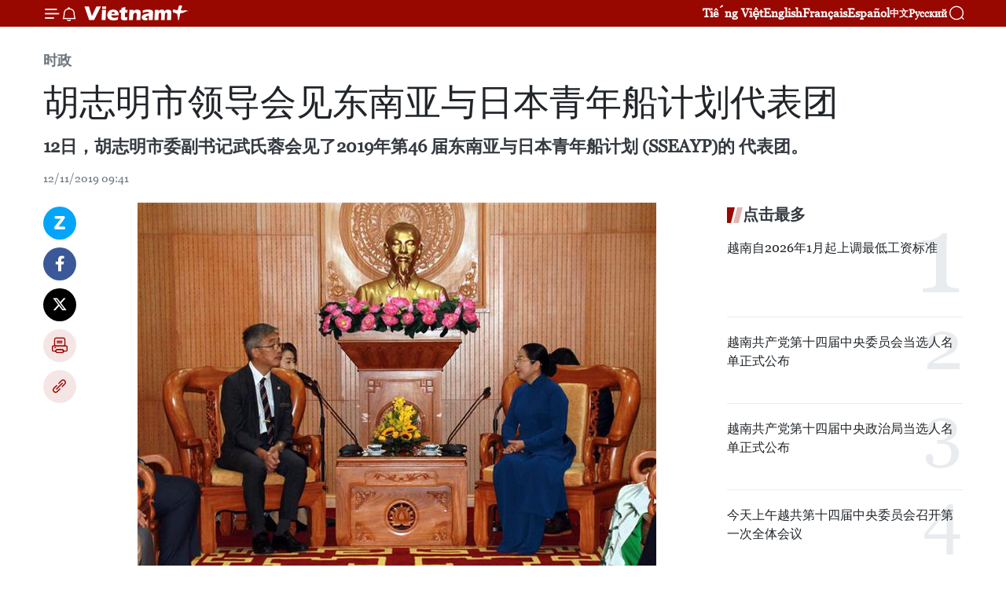

--- FILE ---
content_type: text/html;charset=utf-8
request_url: https://zh.vietnamplus.vn/article-post104684.vnp
body_size: 26115
content:
<!DOCTYPE html> <html lang="zh" class="cn"> <head> <title>胡志明市领导会见东南亚与日本青年船计划代表团 | Vietnam+ (VietnamPlus)</title> <meta name="description" content="12日，胡志明市委副书记武氏蓉会见了2019年第46 届东南亚与日本青年船计划 (SSEAYP)的 代表团。"/> <meta name="keywords" content="胡志明市委副书记,武氏蓉,第46 届东南亚与日本青年船计划 ,SSEAYP,"/> <meta name="news_keywords" content="胡志明市委副书记,武氏蓉,第46 届东南亚与日本青年船计划 ,SSEAYP,"/> <meta http-equiv="Content-Type" content="text/html; charset=utf-8" /> <meta http-equiv="X-UA-Compatible" content="IE=edge"/> <meta http-equiv="refresh" content="1800" /> <meta name="revisit-after" content="1 days" /> <meta name="viewport" content="width=device-width, initial-scale=1"> <meta http-equiv="content-language" content="vi" /> <meta name="format-detection" content="telephone=no"/> <meta name="format-detection" content="address=no"/> <meta name="apple-mobile-web-app-capable" content="yes"> <meta name="apple-mobile-web-app-status-bar-style" content="black"> <meta name="apple-mobile-web-app-title" content="Vietnam+ (VietnamPlus)"/> <meta name="referrer" content="no-referrer-when-downgrade"/> <link rel="shortcut icon" href="https://media.vietnamplus.vn/assets/web/styles/img/favicon.ico" type="image/x-icon" /> <link rel="preconnect" href="https://media.vietnamplus.vn"/> <link rel="dns-prefetch" href="https://media.vietnamplus.vn"/> <link rel="preconnect" href="//www.google-analytics.com" /> <link rel="preconnect" href="//www.googletagmanager.com" /> <link rel="preconnect" href="//stc.za.zaloapp.com" /> <link rel="preconnect" href="//fonts.googleapis.com" /> <link rel="preconnect" href="//pagead2.googlesyndication.com"/> <link rel="preconnect" href="//tpc.googlesyndication.com"/> <link rel="preconnect" href="//securepubads.g.doubleclick.net"/> <link rel="preconnect" href="//accounts.google.com"/> <link rel="preconnect" href="//adservice.google.com"/> <link rel="preconnect" href="//adservice.google.com.vn"/> <link rel="preconnect" href="//www.googletagservices.com"/> <link rel="preconnect" href="//partner.googleadservices.com"/> <link rel="preconnect" href="//tpc.googlesyndication.com"/> <link rel="preconnect" href="//za.zdn.vn"/> <link rel="preconnect" href="//sp.zalo.me"/> <link rel="preconnect" href="//connect.facebook.net"/> <link rel="preconnect" href="//www.facebook.com"/> <link rel="dns-prefetch" href="//www.google-analytics.com" /> <link rel="dns-prefetch" href="//www.googletagmanager.com" /> <link rel="dns-prefetch" href="//stc.za.zaloapp.com" /> <link rel="dns-prefetch" href="//fonts.googleapis.com" /> <link rel="dns-prefetch" href="//pagead2.googlesyndication.com"/> <link rel="dns-prefetch" href="//tpc.googlesyndication.com"/> <link rel="dns-prefetch" href="//securepubads.g.doubleclick.net"/> <link rel="dns-prefetch" href="//accounts.google.com"/> <link rel="dns-prefetch" href="//adservice.google.com"/> <link rel="dns-prefetch" href="//adservice.google.com.vn"/> <link rel="dns-prefetch" href="//www.googletagservices.com"/> <link rel="dns-prefetch" href="//partner.googleadservices.com"/> <link rel="dns-prefetch" href="//tpc.googlesyndication.com"/> <link rel="dns-prefetch" href="//za.zdn.vn"/> <link rel="dns-prefetch" href="//sp.zalo.me"/> <link rel="dns-prefetch" href="//connect.facebook.net"/> <link rel="dns-prefetch" href="//www.facebook.com"/> <link rel="dns-prefetch" href="//graph.facebook.com"/> <link rel="dns-prefetch" href="//static.xx.fbcdn.net"/> <link rel="dns-prefetch" href="//staticxx.facebook.com"/> <script> var cmsConfig = { domainDesktop: 'https://zh.vietnamplus.vn', domainMobile: 'https://zh.vietnamplus.vn', domainApi: 'https://zh-api.vietnamplus.vn', domainStatic: 'https://media.vietnamplus.vn', domainLog: 'https://zh-log.vietnamplus.vn', googleAnalytics: 'G\-6R6V6RSN83', siteId: 0, pageType: 1, objectId: 104684, adsZone: 371, allowAds: false, adsLazy: true, antiAdblock: true, }; if (window.location.protocol !== 'https:' && window.location.hostname.indexOf('vietnamplus.vn') !== -1) { window.location = 'https://' + window.location.hostname + window.location.pathname + window.location.hash; } var USER_AGENT=window.navigator&&(window.navigator.userAgent||window.navigator.vendor)||window.opera||"",IS_MOBILE=/Android|webOS|iPhone|iPod|BlackBerry|Windows Phone|IEMobile|Mobile Safari|Opera Mini/i.test(USER_AGENT),IS_REDIRECT=!1;function setCookie(e,o,i){var n=new Date,i=(n.setTime(n.getTime()+24*i*60*60*1e3),"expires="+n.toUTCString());document.cookie=e+"="+o+"; "+i+";path=/;"}function getCookie(e){var o=document.cookie.indexOf(e+"="),i=o+e.length+1;return!o&&e!==document.cookie.substring(0,e.length)||-1===o?null:(-1===(e=document.cookie.indexOf(";",i))&&(e=document.cookie.length),unescape(document.cookie.substring(i,e)))}IS_MOBILE&&getCookie("isDesktop")&&(setCookie("isDesktop",1,-1),window.location=window.location.pathname.replace(".amp", ".vnp")+window.location.search,IS_REDIRECT=!0); </script> <script> if(USER_AGENT && USER_AGENT.indexOf("facebot") <= 0 && USER_AGENT.indexOf("facebookexternalhit") <= 0) { var query = ''; var hash = ''; if (window.location.search) query = window.location.search; if (window.location.hash) hash = window.location.hash; var canonicalUrl = 'https://zh.vietnamplus.vn/article-post104684.vnp' + query + hash ; var curUrl = decodeURIComponent(window.location.href); if(!location.port && canonicalUrl.startsWith("http") && curUrl != canonicalUrl){ window.location.replace(canonicalUrl); } } </script> <meta property="fb:pages" content="120834779440" /> <meta property="fb:app_id" content="1960985707489919" /> <meta name="author" content="Vietnam+ (VietnamPlus)" /> <meta name="copyright" content="Copyright © 2026 by Vietnam+ (VietnamPlus)" /> <meta name="RATING" content="GENERAL" /> <meta name="GENERATOR" content="Vietnam+ (VietnamPlus)" /> <meta content="Vietnam+ (VietnamPlus)" itemprop="sourceOrganization" name="source"/> <meta content="news" itemprop="genre" name="medium"/> <meta name="robots" content="noarchive, max-image-preview:large, index, follow" /> <meta name="GOOGLEBOT" content="noarchive, max-image-preview:large, index, follow" /> <link rel="canonical" href="https://zh.vietnamplus.vn/article-post104684.vnp" /> <meta property="og:site_name" content="Vietnam+ (VietnamPlus)"/> <meta property="og:rich_attachment" content="true"/> <meta property="og:type" content="article"/> <meta property="og:url" content="https://zh.vietnamplus.vn/article-post104684.vnp"/> <meta property="og:image" content="https://mediazh.vietnamplus.vn/images/[base64]/vna_potal_lanh_dao_thanh_pho_ho_chi_minh_tiep_doan_dai_bieu_chuong_trinh_tau_thanh_nien_dong_nam_a_va_nhat_ban_155016578_4177675.jpg.webp"/> <meta property="og:image:width" content="1200"/> <meta property="og:image:height" content="630"/> <meta property="og:title" content="胡志明市领导会见东南亚与日本青年船计划代表团"/> <meta property="og:description" content="12日，胡志明市委副书记武氏蓉会见了2019年第46 届东南亚与日本青年船计划 (SSEAYP)的 代表团。"/> <meta name="twitter:card" value="summary"/> <meta name="twitter:url" content="https://zh.vietnamplus.vn/article-post104684.vnp"/> <meta name="twitter:title" content="胡志明市领导会见东南亚与日本青年船计划代表团"/> <meta name="twitter:description" content="12日，胡志明市委副书记武氏蓉会见了2019年第46 届东南亚与日本青年船计划 (SSEAYP)的 代表团。"/> <meta name="twitter:image" content="https://mediazh.vietnamplus.vn/images/[base64]/vna_potal_lanh_dao_thanh_pho_ho_chi_minh_tiep_doan_dai_bieu_chuong_trinh_tau_thanh_nien_dong_nam_a_va_nhat_ban_155016578_4177675.jpg.webp"/> <meta name="twitter:site" content="@Vietnam+ (VietnamPlus)"/> <meta name="twitter:creator" content="@Vietnam+ (VietnamPlus)"/> <meta property="article:publisher" content="https://www.facebook.com/VietnamPlus" /> <meta property="article:tag" content="胡志明市委副书记,武氏蓉,第46 届东南亚与日本青年船计划 ,SSEAYP,"/> <meta property="article:section" content="时政" /> <meta property="article:published_time" content="2019-11-12T16:41:00+0700"/> <meta property="article:modified_time" content="2019-11-12T16:46:15+0700"/> <script type="application/ld+json"> { "@context": "http://schema.org", "@type": "Organization", "name": "Vietnam+ (VietnamPlus)", "url": "https://zh.vietnamplus.vn", "logo": "https://media.vietnamplus.vn/assets/web/styles/img/logo.png", "foundingDate": "2008", "founders": [ { "@type": "Person", "name": "Thông tấn xã Việt Nam (TTXVN)" } ], "address": [ { "@type": "PostalAddress", "streetAddress": "Số 05 Lý Thường Kiệt - Hà Nội - Việt Nam", "addressLocality": "Hà Nội City", "addressRegion": "Northeast", "postalCode": "100000", "addressCountry": "VNM" } ], "contactPoint": [ { "@type": "ContactPoint", "telephone": "+84-243-941-1349", "contactType": "customer service" }, { "@type": "ContactPoint", "telephone": "+84-243-941-1348", "contactType": "customer service" } ], "sameAs": [ "https://www.facebook.com/VietnamPlus", "https://www.tiktok.com/@vietnamplus", "https://twitter.com/vietnamplus", "https://www.youtube.com/c/BaoVietnamPlus" ] } </script> <script type="application/ld+json"> { "@context" : "https://schema.org", "@type" : "WebSite", "name": "Vietnam+ (VietnamPlus)", "url": "https://zh.vietnamplus.vn", "alternateName" : "Báo điện tử VIETNAMPLUS, Cơ quan của Thông tấn xã Việt Nam (TTXVN)", "potentialAction": { "@type": "SearchAction", "target": { "@type": "EntryPoint", "urlTemplate": "https://zh.vietnamplus.vn/search/?q={search_term_string}" }, "query-input": "required name=search_term_string" } } </script> <script type="application/ld+json"> { "@context":"http://schema.org", "@type":"BreadcrumbList", "itemListElement":[ { "@type":"ListItem", "position":1, "item":{ "@id":"https://zh.vietnamplus.vn/politics/", "name":"时政" } } ] } </script> <script type="application/ld+json"> { "@context": "http://schema.org", "@type": "NewsArticle", "mainEntityOfPage":{ "@type":"WebPage", "@id":"https://zh.vietnamplus.vn/article-post104684.vnp" }, "headline": "胡志明市领导会见东南亚与日本青年船计划代表团", "description": "12日，胡志明市委副书记武氏蓉会见了2019年第46 届东南亚与日本青年船计划 (SSEAYP)的 代表团。", "image": { "@type": "ImageObject", "url": "https://mediazh.vietnamplus.vn/images/[base64]/vna_potal_lanh_dao_thanh_pho_ho_chi_minh_tiep_doan_dai_bieu_chuong_trinh_tau_thanh_nien_dong_nam_a_va_nhat_ban_155016578_4177675.jpg.webp", "width" : 1200, "height" : 675 }, "datePublished": "2019-11-12T16:41:00+0700", "dateModified": "2019-11-12T16:46:15+0700", "author": { "@type": "Person", "name": "" }, "publisher": { "@type": "Organization", "name": "Vietnam+ (VietnamPlus)", "logo": { "@type": "ImageObject", "url": "https://media.vietnamplus.vn/assets/web/styles/img/logo.png" } } } </script> <link rel="preload" href="https://media.vietnamplus.vn/assets/web/styles/css/main.min-1.0.15.css" as="style"> <link rel="preload" href="https://media.vietnamplus.vn/assets/web/js/main.min-1.0.33.js" as="script"> <link rel="preload" href="https://media.vietnamplus.vn/assets/web/js/detail.min-1.0.15.js" as="script"> <link rel="preload" href="https://common.mcms.one/assets/styles/css/vietnamplus-1.0.0.css" as="style"> <link rel="stylesheet" href="https://common.mcms.one/assets/styles/css/vietnamplus-1.0.0.css"> <link id="cms-style" rel="stylesheet" href="https://media.vietnamplus.vn/assets/web/styles/css/main.min-1.0.15.css"> <style>.infographic-page { overflow-x: hidden;
}</style> <script type="text/javascript"> var _metaOgUrl = 'https://zh.vietnamplus.vn/article-post104684.vnp'; var page_title = document.title; var tracked_url = window.location.pathname + window.location.search + window.location.hash; var cate_path = 'politics'; if (cate_path.length > 0) { tracked_url = "/" + cate_path + tracked_url; } </script> <script async="" src="https://www.googletagmanager.com/gtag/js?id=G-6R6V6RSN83"></script> <script> window.dataLayer = window.dataLayer || []; function gtag(){dataLayer.push(arguments);} gtag('js', new Date()); gtag('config', 'G-6R6V6RSN83', {page_path: tracked_url}); </script> <script>window.dataLayer = window.dataLayer || [];dataLayer.push({'pageCategory': '/politics'});</script> <script> window.dataLayer = window.dataLayer || []; dataLayer.push({ 'event': 'Pageview', 'articleId': '104684', 'articleTitle': '胡志明市领导会见东南亚与日本青年船计划代表团', 'articleCategory': '时政', 'articleAlowAds': false, 'articleType': 'detail', 'articleTags': '胡志明市委副书记,武氏蓉,第46 届东南亚与日本青年船计划 ,SSEAYP,', 'articlePublishDate': '2019-11-12T16:41:00+0700', 'articleThumbnail': 'https://mediazh.vietnamplus.vn/images/[base64]/vna_potal_lanh_dao_thanh_pho_ho_chi_minh_tiep_doan_dai_bieu_chuong_trinh_tau_thanh_nien_dong_nam_a_va_nhat_ban_155016578_4177675.jpg.webp', 'articleShortUrl': 'https://zh.vietnamplus.vn/article-post104684.vnp', 'articleFullUrl': 'https://zh.vietnamplus.vn/article-post104684.vnp', }); </script> <script type='text/javascript'> gtag('event', 'article_page',{ 'articleId': '104684', 'articleTitle': '胡志明市领导会见东南亚与日本青年船计划代表团', 'articleCategory': '时政', 'articleAlowAds': false, 'articleType': 'detail', 'articleTags': '胡志明市委副书记,武氏蓉,第46 届东南亚与日本青年船计划 ,SSEAYP,', 'articlePublishDate': '2019-11-12T16:41:00+0700', 'articleThumbnail': 'https://mediazh.vietnamplus.vn/images/[base64]/vna_potal_lanh_dao_thanh_pho_ho_chi_minh_tiep_doan_dai_bieu_chuong_trinh_tau_thanh_nien_dong_nam_a_va_nhat_ban_155016578_4177675.jpg.webp', 'articleShortUrl': 'https://zh.vietnamplus.vn/article-post104684.vnp', 'articleFullUrl': 'https://zh.vietnamplus.vn/article-post104684.vnp', }); </script> <script>(function(w,d,s,l,i){w[l]=w[l]||[];w[l].push({'gtm.start': new Date().getTime(),event:'gtm.js'});var f=d.getElementsByTagName(s)[0], j=d.createElement(s),dl=l!='dataLayer'?'&l='+l:'';j.async=true;j.src= 'https://www.googletagmanager.com/gtm.js?id='+i+dl;f.parentNode.insertBefore(j,f); })(window,document,'script','dataLayer','GTM-5WM58F3N');</script> <script type="text/javascript"> !function(){"use strict";function e(e){var t=!(arguments.length>1&&void 0!==arguments[1])||arguments[1],c=document.createElement("script");c.src=e,t?c.type="module":(c.async=!0,c.type="text/javascript",c.setAttribute("nomodule",""));var n=document.getElementsByTagName("script")[0];n.parentNode.insertBefore(c,n)}!function(t,c){!function(t,c,n){var a,o,r;n.accountId=c,null!==(a=t.marfeel)&&void 0!==a||(t.marfeel={}),null!==(o=(r=t.marfeel).cmd)&&void 0!==o||(r.cmd=[]),t.marfeel.config=n;var i="https://sdk.mrf.io/statics";e("".concat(i,"/marfeel-sdk.js?id=").concat(c),!0),e("".concat(i,"/marfeel-sdk.es5.js?id=").concat(c),!1)}(t,c,arguments.length>2&&void 0!==arguments[2]?arguments[2]:{})}(window,2272,{} )}(); </script> <script async src="https://sp.zalo.me/plugins/sdk.js"></script> </head> <body class="detail-page"> <div id="sdaWeb_SdaMasthead" class="rennab rennab-top" data-platform="1" data-position="Web_SdaMasthead"> </div> <header class=" site-header"> <div class="sticky"> <div class="container"> <i class="ic-menu"></i> <i class="ic-bell"></i> <div id="header-news" class="pick-news hidden" data-source="header-latest-news"></div> <a class="small-logo" href="/" title="Vietnam+ (VietnamPlus)">Vietnam+ (VietnamPlus)</a> <ul class="menu"> <li> <a href="https://www.vietnamplus.vn" title="Tiếng Việt" target="_blank">Tiếng Việt</a> </li> <li> <a href="https://en.vietnamplus.vn" title="English" target="_blank" rel="nofollow">English</a> </li> <li> <a href="https://fr.vietnamplus.vn" title="Français" target="_blank" rel="nofollow">Français</a> </li> <li> <a href="https://es.vietnamplus.vn" title="Español" target="_blank" rel="nofollow">Español</a> </li> <li> <a href="https://zh.vietnamplus.vn" title="中文" target="_blank" rel="nofollow">中文</a> </li> <li> <a href="https://ru.vietnamplus.vn" title="Русский" target="_blank" rel="nofollow">Русский</a> </li> </ul> <div class="search-wrapper"> <i class="ic-search"></i> <input type="text" class="search txtsearch" placeholder="关键词"> </div> </div> </div> </header> <div class="site-body"> <div id="sdaWeb_SdaBackground" class="rennab " data-platform="1" data-position="Web_SdaBackground"> </div> <div class="container"> <div class="breadcrumb breadcrumb-detail"> <h2 class="main"> <a href="https://zh.vietnamplus.vn/politics/" title="时政" class="active">时政</a> </h2> </div> <div id="sdaWeb_SdaTop" class="rennab " data-platform="1" data-position="Web_SdaTop"> </div> <div class="article"> <h1 class="article__title cms-title "> 胡志明市领导会见东南亚与日本青年船计划代表团 </h1> <div class="article__sapo cms-desc"> 12日，胡志明市委副书记武氏蓉会见了2019年第46 届东南亚与日本青年船计划 (SSEAYP)的 代表团。 </div> <div id="sdaWeb_SdaArticleAfterSapo" class="rennab " data-platform="1" data-position="Web_SdaArticleAfterSapo"> </div> <div class="article__meta"> <time class="time" datetime="2019-11-12T16:41:00+0700" data-time="1573551660" data-friendly="false">2019年11月12日星期二 16:41</time> <meta class="cms-date" itemprop="datePublished" content="2019-11-12T16:41:00+0700"> </div> <div class="col"> <div class="main-col content-col"> <div class="article__body zce-content-body cms-body" itemprop="articleBody"> <div class="social-pin sticky article__social"> <a href="javascript:void(0);" class="zl zalo-share-button" title="Zalo" data-href="https://zh.vietnamplus.vn/article-post104684.vnp" data-oaid="4486284411240520426" data-layout="1" data-color="blue" data-customize="true">Zalo</a> <a href="javascript:void(0);" class="item fb" data-href="https://zh.vietnamplus.vn/article-post104684.vnp" data-rel="facebook" title="Facebook">Facebook</a> <a href="javascript:void(0);" class="item tw" data-href="https://zh.vietnamplus.vn/article-post104684.vnp" data-rel="twitter" title="Twitter">Twitter</a> <a href="javascript:void(0);" class="bookmark sendbookmark hidden" onclick="ME.sendBookmark(this, 104684);" data-id="104684" title="收藏">收藏</a> <a href="javascript:void(0);" class="print sendprint" title="Print" data-href="/print-104684.html">打印</a> <a href="javascript:void(0);" class="item link" data-href="https://zh.vietnamplus.vn/article-post104684.vnp" data-rel="copy" title="Copy link">Copy link</a> </div> <div class="ExternalClass9C3884583A804F419E84B2B682E683A0"> <div class="article-photo"> <a href="/Uploaded_ZH/sxtt/2019_11_12/vna_potal_lanh_dao_thanh_pho_ho_chi_minh_tiep_doan_dai_bieu_chuong_trinh_tau_thanh_nien_dong_nam_a_va_nhat_ban_155016578_4177675.jpg" rel="nofollow" target="_blank"><img alt="胡志明市领导会见东南亚与日本青年船计划代表团 ảnh 1" src="[data-uri]" class="lazyload cms-photo" data-large-src="https://mediazh.vietnamplus.vn/images/[base64]/vna_potal_lanh_dao_thanh_pho_ho_chi_minh_tiep_doan_dai_bieu_chuong_trinh_tau_thanh_nien_dong_nam_a_va_nhat_ban_155016578_4177675.jpg" data-src="https://mediazh.vietnamplus.vn/images/[base64]/vna_potal_lanh_dao_thanh_pho_ho_chi_minh_tiep_doan_dai_bieu_chuong_trinh_tau_thanh_nien_dong_nam_a_va_nhat_ban_155016578_4177675.jpg" title="胡志明市领导会见东南亚与日本青年船计划代表团 ảnh 1"></a><span>胡志明市委副书记武氏蓉会见东南亚与日本青年船计划执行总监山本茂树。图自越通社</span> </div> <p>越通社河内——12日，胡志明市委副书记武氏蓉会见了2019年第46 届东南亚与日本青年船计划 (SSEAYP)的&nbsp;代表团。</p> <p>武氏蓉对能接待计划代表团前来访问，同城市青年和居民进行交流表示高兴，认为这是城市乃至全国的荣幸，有助于密切越南与东南亚和日本各国人民和青年之间的团结友谊。这同时也是越南青年了解东南亚和日本各国、向国际友人推介越南形象的良好机会。</p> <p>武氏蓉强调，在世界潜在着许多复杂问题的背景下，东南亚与日本青年船计划将为地区乃至世界稳定与和平做出贡献。该计划展开的多项丰富活动、有关各国青年关注的问题专题讨论和各国青年关注额问题将有利于越南在内的每个国家的发展。</p> <div class="article-photo"> <a href="/Uploaded_ZH/sxtt/2019_11_12/vna_potal_lanh_dao_thanh_pho_ho_chi_minh_tiep_doan_dai_bieu_chuong_trinh_tau_thanh_nien_dong_nam_a_va_nhat_ban_155013434_4177676.jpg" rel="nofollow" target="_blank"><img alt="胡志明市领导会见东南亚与日本青年船计划代表团 ảnh 2" src="[data-uri]" class="lazyload cms-photo" data-large-src="https://mediazh.vietnamplus.vn/images/[base64]/vna_potal_lanh_dao_thanh_pho_ho_chi_minh_tiep_doan_dai_bieu_chuong_trinh_tau_thanh_nien_dong_nam_a_va_nhat_ban_155013434_4177676.jpg" data-src="https://mediazh.vietnamplus.vn/images/[base64]/vna_potal_lanh_dao_thanh_pho_ho_chi_minh_tiep_doan_dai_bieu_chuong_trinh_tau_thanh_nien_dong_nam_a_va_nhat_ban_155013434_4177676.jpg" title="胡志明市领导会见东南亚与日本青年船计划代表团 ảnh 2"></a><span>各代表合影。图自越通社</span> </div> <p>东南亚与日本青年船计划执行总监山本茂树（Yamamoto Shigeki）表示相信，尽管各国之间在政治、文化、经济、社会和宗教等方面仍存在差异，但以各国优秀青年领袖的参与，该计划将有助于增进互相了解，携手培育地区乃至世界的和平。</p> <p>东南亚与日本青年船于11月3日在日本启航，青年代表328名，其中越南代表29名。东南亚与日本青年船将经过各国家，越南是该船行程中的第一站。（完）</p>
</div> <div class="article__source"> <div class="source"> <span class="name">越通社</span> </div> </div> <div id="sdaWeb_SdaArticleAfterBody" class="rennab " data-platform="1" data-position="Web_SdaArticleAfterBody"> </div> </div> <div class="article__tag"> <a class="active" href="https://zh.vietnamplus.vn/tag.vnp?q=胡志明市委副书记" title="胡志明市委副书记">#胡志明市委副书记</a> <a class="active" href="https://zh.vietnamplus.vn/tag.vnp?q=武氏蓉" title="武氏蓉">#武氏蓉</a> <a class="" href="https://zh.vietnamplus.vn/tag.vnp?q=第46 届东南亚与日本青年船计划" title="第46 届东南亚与日本青年船计划">#第46 届东南亚与日本青年船计划</a> <a class="" href="https://zh.vietnamplus.vn/tag.vnp?q=SSEAYP" title="SSEAYP">#SSEAYP</a> <a class="link" href="https://zh.vietnamplus.vn/region/rg/126.vnp" title="胡志明市"><i class="ic-location"></i> 胡志明市</a> </div> <div id="sdaWeb_SdaArticleAfterTag" class="rennab " data-platform="1" data-position="Web_SdaArticleAfterTag"> </div> <div class="wrap-social"> <div class="social-pin article__social"> <a href="javascript:void(0);" class="zl zalo-share-button" title="Zalo" data-href="https://zh.vietnamplus.vn/article-post104684.vnp" data-oaid="4486284411240520426" data-layout="1" data-color="blue" data-customize="true">Zalo</a> <a href="javascript:void(0);" class="item fb" data-href="https://zh.vietnamplus.vn/article-post104684.vnp" data-rel="facebook" title="Facebook">Facebook</a> <a href="javascript:void(0);" class="item tw" data-href="https://zh.vietnamplus.vn/article-post104684.vnp" data-rel="twitter" title="Twitter">Twitter</a> <a href="javascript:void(0);" class="bookmark sendbookmark hidden" onclick="ME.sendBookmark(this, 104684);" data-id="104684" title="收藏">收藏</a> <a href="javascript:void(0);" class="print sendprint" title="Print" data-href="/print-104684.html">打印</a> <a href="javascript:void(0);" class="item link" data-href="https://zh.vietnamplus.vn/article-post104684.vnp" data-rel="copy" title="Copy link">Copy link</a> </div> <a href="https://news.google.com/publications/CAAqBwgKMN-18wowlLWFAw?hl=vi&gl=VN&ceid=VN%3Avi" class="google-news" target="_blank" title="Google News">关注 VietnamPlus</a> </div> <div id="sdaWeb_SdaArticleAfterBody1" class="rennab " data-platform="1" data-position="Web_SdaArticleAfterBody1"> </div> <div id="sdaWeb_SdaArticleAfterBody2" class="rennab " data-platform="1" data-position="Web_SdaArticleAfterBody2"> </div> <div class="box-related-news"> <h3 class="box-heading"> <span class="title">相关新闻</span> </h3> <div class="box-content" data-source="related-news"> <article class="story"> <figure class="story__thumb"> <a class="cms-link" href="https://zh.vietnamplus.vn/article-post60678.vnp" title="日本首相夫人访问河内康复医院 会见参与“东南亚与日本青年船计划”的越南代表"> <img class="lazyload" src="[data-uri]" data-src="https://mediazh.vietnamplus.vn/images/6a207130380a6995adc232b70938d3a7bc98bbf5cc86d69765a52adf3e2e84a706e56abfe58b46dc8c85718b62e3b8ac4d352059153653ad4bbfe1ec7b46f0496088d2cb28356d19c6af834d7b6e746b/Medium_AVNG6685665.jpg.webp" data-srcset="https://mediazh.vietnamplus.vn/images/6a207130380a6995adc232b70938d3a7bc98bbf5cc86d69765a52adf3e2e84a706e56abfe58b46dc8c85718b62e3b8ac4d352059153653ad4bbfe1ec7b46f0496088d2cb28356d19c6af834d7b6e746b/Medium_AVNG6685665.jpg.webp 1x, https://mediazh.vietnamplus.vn/images/c0b508db472e6bb0e68a748ea188e068bc98bbf5cc86d69765a52adf3e2e84a706e56abfe58b46dc8c85718b62e3b8ac4d352059153653ad4bbfe1ec7b46f0496088d2cb28356d19c6af834d7b6e746b/Medium_AVNG6685665.jpg.webp 2x" alt="日本首相夫人安倍昭惠走访慰问河内康复医院残疾儿童及老年人（图片来源：越通社）"> <noscript><img src="https://mediazh.vietnamplus.vn/images/6a207130380a6995adc232b70938d3a7bc98bbf5cc86d69765a52adf3e2e84a706e56abfe58b46dc8c85718b62e3b8ac4d352059153653ad4bbfe1ec7b46f0496088d2cb28356d19c6af834d7b6e746b/Medium_AVNG6685665.jpg.webp" srcset="https://mediazh.vietnamplus.vn/images/6a207130380a6995adc232b70938d3a7bc98bbf5cc86d69765a52adf3e2e84a706e56abfe58b46dc8c85718b62e3b8ac4d352059153653ad4bbfe1ec7b46f0496088d2cb28356d19c6af834d7b6e746b/Medium_AVNG6685665.jpg.webp 1x, https://mediazh.vietnamplus.vn/images/c0b508db472e6bb0e68a748ea188e068bc98bbf5cc86d69765a52adf3e2e84a706e56abfe58b46dc8c85718b62e3b8ac4d352059153653ad4bbfe1ec7b46f0496088d2cb28356d19c6af834d7b6e746b/Medium_AVNG6685665.jpg.webp 2x" alt="日本首相夫人安倍昭惠走访慰问河内康复医院残疾儿童及老年人（图片来源：越通社）" class="image-fallback"></noscript> </a> </figure> <h2 class="story__heading" data-tracking="60678"> <a class=" cms-link" href="https://zh.vietnamplus.vn/article-post60678.vnp" title="日本首相夫人访问河内康复医院 会见参与“东南亚与日本青年船计划”的越南代表"> 日本首相夫人访问河内康复医院 会见参与“东南亚与日本青年船计划”的越南代表 </a> </h2> <time class="time" datetime="2017-01-17T08:44:00+0700" data-time="1484617440"> 17/01/2017 08:44 </time> <div class="story__summary story__shorten"> 访问期间，16日下午，日本首相夫人安倍昭惠走访河内康复医院并会见参加“东南亚与日本青年船计划”（SSEAYP）的越南青年代表。 </div> </article> <article class="story"> <figure class="story__thumb"> <a class="cms-link" href="https://zh.vietnamplus.vn/article-post87305.vnp" title="2018年第45届东南亚青年船计划：弘扬越南特色"> <img class="lazyload" src="[data-uri]" data-src="https://mediazh.vietnamplus.vn/images/6a207130380a6995adc232b70938d3a770a7839271abd93139f21bb73e1d8a97793c76d69058f32de63d6ab8b0fdb36b234d7b36f0d39c80c4d3c72e7d913b2ae75794eae471c8df5433b5b30a222bd86088d2cb28356d19c6af834d7b6e746b/logoimg887115398504721291765969665.jpg.webp" data-srcset="https://mediazh.vietnamplus.vn/images/6a207130380a6995adc232b70938d3a770a7839271abd93139f21bb73e1d8a97793c76d69058f32de63d6ab8b0fdb36b234d7b36f0d39c80c4d3c72e7d913b2ae75794eae471c8df5433b5b30a222bd86088d2cb28356d19c6af834d7b6e746b/logoimg887115398504721291765969665.jpg.webp 1x, https://mediazh.vietnamplus.vn/images/c0b508db472e6bb0e68a748ea188e06870a7839271abd93139f21bb73e1d8a97793c76d69058f32de63d6ab8b0fdb36b234d7b36f0d39c80c4d3c72e7d913b2ae75794eae471c8df5433b5b30a222bd86088d2cb28356d19c6af834d7b6e746b/logoimg887115398504721291765969665.jpg.webp 2x" alt="2018年第45届东南亚青年船计划：弘扬越南特色"> <noscript><img src="https://mediazh.vietnamplus.vn/images/6a207130380a6995adc232b70938d3a770a7839271abd93139f21bb73e1d8a97793c76d69058f32de63d6ab8b0fdb36b234d7b36f0d39c80c4d3c72e7d913b2ae75794eae471c8df5433b5b30a222bd86088d2cb28356d19c6af834d7b6e746b/logoimg887115398504721291765969665.jpg.webp" srcset="https://mediazh.vietnamplus.vn/images/6a207130380a6995adc232b70938d3a770a7839271abd93139f21bb73e1d8a97793c76d69058f32de63d6ab8b0fdb36b234d7b36f0d39c80c4d3c72e7d913b2ae75794eae471c8df5433b5b30a222bd86088d2cb28356d19c6af834d7b6e746b/logoimg887115398504721291765969665.jpg.webp 1x, https://mediazh.vietnamplus.vn/images/c0b508db472e6bb0e68a748ea188e06870a7839271abd93139f21bb73e1d8a97793c76d69058f32de63d6ab8b0fdb36b234d7b36f0d39c80c4d3c72e7d913b2ae75794eae471c8df5433b5b30a222bd86088d2cb28356d19c6af834d7b6e746b/logoimg887115398504721291765969665.jpg.webp 2x" alt="2018年第45届东南亚青年船计划：弘扬越南特色" class="image-fallback"></noscript> </a> </figure> <h2 class="story__heading" data-tracking="87305"> <a class=" cms-link" href="https://zh.vietnamplus.vn/article-post87305.vnp" title="2018年第45届东南亚青年船计划：弘扬越南特色"> 2018年第45届东南亚青年船计划：弘扬越南特色 </a> </h2> <time class="time" datetime="2018-10-19T14:18:00+0700" data-time="1539933480"> 19/10/2018 14:18 </time> <div class="story__summary story__shorten"> 越共中央候补委员、胡志明共青团中央书记处第一书记、越南青年国家委员会主任、越南大学生协会主席黎国峰于10月18日在河内会见了即将参加2018年第45届东南亚青年船计划（SSEAYP）的越南代表团。 </div> </article> <article class="story"> <figure class="story__thumb"> <a class="cms-link" href="https://zh.vietnamplus.vn/article-post89166.vnp" title="东南亚与日本青年船抵达胡志明市"> <img class="lazyload" src="[data-uri]" data-src="https://mediazh.vietnamplus.vn/images/6a207130380a6995adc232b70938d3a770a7839271abd93139f21bb73e1d8a97813c9ea1d23058decc389803b5907397dce2e4a670605912fb9247277f7fe740a0942a9a568fc9b0ca3257ded2e32d14/thanhniendongnama_6_1.jpg.webp" data-srcset="https://mediazh.vietnamplus.vn/images/6a207130380a6995adc232b70938d3a770a7839271abd93139f21bb73e1d8a97813c9ea1d23058decc389803b5907397dce2e4a670605912fb9247277f7fe740a0942a9a568fc9b0ca3257ded2e32d14/thanhniendongnama_6_1.jpg.webp 1x, https://mediazh.vietnamplus.vn/images/c0b508db472e6bb0e68a748ea188e06870a7839271abd93139f21bb73e1d8a97813c9ea1d23058decc389803b5907397dce2e4a670605912fb9247277f7fe740a0942a9a568fc9b0ca3257ded2e32d14/thanhniendongnama_6_1.jpg.webp 2x" alt="东南亚与日本青年船抵达胡志明市"> <noscript><img src="https://mediazh.vietnamplus.vn/images/6a207130380a6995adc232b70938d3a770a7839271abd93139f21bb73e1d8a97813c9ea1d23058decc389803b5907397dce2e4a670605912fb9247277f7fe740a0942a9a568fc9b0ca3257ded2e32d14/thanhniendongnama_6_1.jpg.webp" srcset="https://mediazh.vietnamplus.vn/images/6a207130380a6995adc232b70938d3a770a7839271abd93139f21bb73e1d8a97813c9ea1d23058decc389803b5907397dce2e4a670605912fb9247277f7fe740a0942a9a568fc9b0ca3257ded2e32d14/thanhniendongnama_6_1.jpg.webp 1x, https://mediazh.vietnamplus.vn/images/c0b508db472e6bb0e68a748ea188e06870a7839271abd93139f21bb73e1d8a97813c9ea1d23058decc389803b5907397dce2e4a670605912fb9247277f7fe740a0942a9a568fc9b0ca3257ded2e32d14/thanhniendongnama_6_1.jpg.webp 2x" alt="东南亚与日本青年船抵达胡志明市" class="image-fallback"></noscript> </a> </figure> <h2 class="story__heading" data-tracking="89166"> <a class=" cms-link" href="https://zh.vietnamplus.vn/article-post89166.vnp" title="东南亚与日本青年船抵达胡志明市"> 东南亚与日本青年船抵达胡志明市 </a> </h2> <time class="time" datetime="2018-12-03T08:48:00+0700" data-time="1543801680"> 03/12/2018 08:48 </time> <div class="story__summary story__shorten"> 12月2日下午，2018年第45届东南亚与日本青年船欢迎仪式在胡志明市吉莱港举行。越南共青团中央第一书记黎国峰出席。 </div> </article> <article class="story"> <figure class="story__thumb"> <a class="cms-link" href="https://zh.vietnamplus.vn/article-post89332.vnp" title="东南亚与日本青年船离开胡志明市"> <img class="lazyload" src="[data-uri]" data-src="https://mediazh.vietnamplus.vn/images/[base64]/vna_potal_tp_ho_chi_minh_le_tien_tau_thanh_nien_dong_nam_a_va_nhat_ban_lan_thu_45___083415916_3614555.jpg.webp" data-srcset="https://mediazh.vietnamplus.vn/images/[base64]/vna_potal_tp_ho_chi_minh_le_tien_tau_thanh_nien_dong_nam_a_va_nhat_ban_lan_thu_45___083415916_3614555.jpg.webp 1x, https://mediazh.vietnamplus.vn/images/[base64]/vna_potal_tp_ho_chi_minh_le_tien_tau_thanh_nien_dong_nam_a_va_nhat_ban_lan_thu_45___083415916_3614555.jpg.webp 2x" alt="东南亚与日本青年船离开胡志明市"> <noscript><img src="https://mediazh.vietnamplus.vn/images/[base64]/vna_potal_tp_ho_chi_minh_le_tien_tau_thanh_nien_dong_nam_a_va_nhat_ban_lan_thu_45___083415916_3614555.jpg.webp" srcset="https://mediazh.vietnamplus.vn/images/[base64]/vna_potal_tp_ho_chi_minh_le_tien_tau_thanh_nien_dong_nam_a_va_nhat_ban_lan_thu_45___083415916_3614555.jpg.webp 1x, https://mediazh.vietnamplus.vn/images/[base64]/vna_potal_tp_ho_chi_minh_le_tien_tau_thanh_nien_dong_nam_a_va_nhat_ban_lan_thu_45___083415916_3614555.jpg.webp 2x" alt="东南亚与日本青年船离开胡志明市" class="image-fallback"></noscript> </a> </figure> <h2 class="story__heading" data-tracking="89332"> <a class=" cms-link" href="https://zh.vietnamplus.vn/article-post89332.vnp" title="东南亚与日本青年船离开胡志明市"> 东南亚与日本青年船离开胡志明市 </a> </h2> <time class="time" datetime="2018-12-06T10:19:00+0700" data-time="1544066340"> 06/12/2018 10:19 </time> <div class="story__summary story__shorten"> 12月5日下午，2018年第45届东南亚与日本青年船计划代表欢送仪式在胡志明市吉莱港举行。 </div> </article> <article class="story"> <figure class="story__thumb"> <a class="cms-link" href="https://zh.vietnamplus.vn/article-post104601.vnp" title="东南亚与日本青年船抵达越南"> <img class="lazyload" src="[data-uri]" data-src="https://mediazh.vietnamplus.vn/images/[base64]/vna_potal_tau_thanh_nien_dong_nam_a_va_nhat_ban_den_viet_nam_201011806_4172363.jpg.webp" data-srcset="https://mediazh.vietnamplus.vn/images/[base64]/vna_potal_tau_thanh_nien_dong_nam_a_va_nhat_ban_den_viet_nam_201011806_4172363.jpg.webp 1x, https://mediazh.vietnamplus.vn/images/[base64]/vna_potal_tau_thanh_nien_dong_nam_a_va_nhat_ban_den_viet_nam_201011806_4172363.jpg.webp 2x" alt="东南亚与日本青年船抵达越南"> <noscript><img src="https://mediazh.vietnamplus.vn/images/[base64]/vna_potal_tau_thanh_nien_dong_nam_a_va_nhat_ban_den_viet_nam_201011806_4172363.jpg.webp" srcset="https://mediazh.vietnamplus.vn/images/[base64]/vna_potal_tau_thanh_nien_dong_nam_a_va_nhat_ban_den_viet_nam_201011806_4172363.jpg.webp 1x, https://mediazh.vietnamplus.vn/images/[base64]/vna_potal_tau_thanh_nien_dong_nam_a_va_nhat_ban_den_viet_nam_201011806_4172363.jpg.webp 2x" alt="东南亚与日本青年船抵达越南" class="image-fallback"></noscript> </a> </figure> <h2 class="story__heading" data-tracking="104601"> <a class=" cms-link" href="https://zh.vietnamplus.vn/article-post104601.vnp" title="东南亚与日本青年船抵达越南"> 东南亚与日本青年船抵达越南 </a> </h2> <time class="time" datetime="2019-11-11T09:40:00+0700" data-time="1573440000"> 11/11/2019 09:40 </time> <div class="story__summary story__shorten"> 在2019年第46 届东南亚与日本青年船计划 (SSEAYP) 框架下的东南亚与日本青年船迎接仪式11月10日在胡志明市协福港举行。 </div> </article> <article class="story"> <figure class="story__thumb"> <a class="cms-link" href="https://zh.vietnamplus.vn/article-post104615.vnp" title="东南亚与日本青年船抵达胡志明市（组图）"> <img class="lazyload" src="[data-uri]" data-src="https://mediazh.vietnamplus.vn/images/6a207130380a6995adc232b70938d3a73c16d82d39172db047640fa65adb16c89e8810098fada9da8fced6c3937696873cc0c26790d0ba9e1fe7d55d2ebae4d9/Original_5.jpg.webp" data-srcset="https://mediazh.vietnamplus.vn/images/6a207130380a6995adc232b70938d3a73c16d82d39172db047640fa65adb16c89e8810098fada9da8fced6c3937696873cc0c26790d0ba9e1fe7d55d2ebae4d9/Original_5.jpg.webp 1x, https://mediazh.vietnamplus.vn/images/c0b508db472e6bb0e68a748ea188e0683c16d82d39172db047640fa65adb16c89e8810098fada9da8fced6c3937696873cc0c26790d0ba9e1fe7d55d2ebae4d9/Original_5.jpg.webp 2x" alt="东南亚与日本青年船抵达胡志明市（组图）"> <noscript><img src="https://mediazh.vietnamplus.vn/images/6a207130380a6995adc232b70938d3a73c16d82d39172db047640fa65adb16c89e8810098fada9da8fced6c3937696873cc0c26790d0ba9e1fe7d55d2ebae4d9/Original_5.jpg.webp" srcset="https://mediazh.vietnamplus.vn/images/6a207130380a6995adc232b70938d3a73c16d82d39172db047640fa65adb16c89e8810098fada9da8fced6c3937696873cc0c26790d0ba9e1fe7d55d2ebae4d9/Original_5.jpg.webp 1x, https://mediazh.vietnamplus.vn/images/c0b508db472e6bb0e68a748ea188e0683c16d82d39172db047640fa65adb16c89e8810098fada9da8fced6c3937696873cc0c26790d0ba9e1fe7d55d2ebae4d9/Original_5.jpg.webp 2x" alt="东南亚与日本青年船抵达胡志明市（组图）" class="image-fallback"></noscript> </a> </figure> <h2 class="story__heading" data-tracking="104615"> <a class=" cms-link" href="https://zh.vietnamplus.vn/article-post104615.vnp" title="东南亚与日本青年船抵达胡志明市（组图）"> <i class="ic-photo"></i> 东南亚与日本青年船抵达胡志明市（组图） </a> </h2> <time class="time" datetime="2019-11-11T11:50:00+0700" data-time="1573447800"> 11/11/2019 11:50 </time> <div class="story__summary story__shorten"> 在2019年第46 届东南亚与日本青年船计划 (SSEAYP) 框架下的东南亚与日本青年船日前已经抵达胡志明市协福港，开始展开为期4天的东南亚10国与日本青年国际交流活动。 </div> </article> </div> </div> <div id="sdaWeb_SdaArticleAfterRelated" class="rennab " data-platform="1" data-position="Web_SdaArticleAfterRelated"> </div> <div class="timeline secondary"> <h3 class="box-heading"> <a href="https://zh.vietnamplus.vn/politics/" title="时政" class="title"> 更多 </a> </h3> <div class="box-content content-list" data-source="recommendation-371"> <article class="story" data-id="255655"> <figure class="story__thumb"> <a class="cms-link" href="https://zh.vietnamplus.vn/article-post255655.vnp" title="韩国前国务总理李海瓒在越南逝世"> <img class="lazyload" src="[data-uri]" data-src="https://mediazh.vietnamplus.vn/images/6ca074f0efd2ebae00b1cc4e364271937b39d16668720a17e48b2028dac510f9e4187199d09a5f3d480718bf678e6eb9316a30945751280a8de64327afc1b74a/lee-hae-chan.jpg.webp" data-srcset="https://mediazh.vietnamplus.vn/images/6ca074f0efd2ebae00b1cc4e364271937b39d16668720a17e48b2028dac510f9e4187199d09a5f3d480718bf678e6eb9316a30945751280a8de64327afc1b74a/lee-hae-chan.jpg.webp 1x, https://mediazh.vietnamplus.vn/images/f3effa3496b3f263aaf49d27349f2ae37b39d16668720a17e48b2028dac510f9e4187199d09a5f3d480718bf678e6eb9316a30945751280a8de64327afc1b74a/lee-hae-chan.jpg.webp 2x" alt="韩国前国务总理李海瓒 图自韩联社"> <noscript><img src="https://mediazh.vietnamplus.vn/images/6ca074f0efd2ebae00b1cc4e364271937b39d16668720a17e48b2028dac510f9e4187199d09a5f3d480718bf678e6eb9316a30945751280a8de64327afc1b74a/lee-hae-chan.jpg.webp" srcset="https://mediazh.vietnamplus.vn/images/6ca074f0efd2ebae00b1cc4e364271937b39d16668720a17e48b2028dac510f9e4187199d09a5f3d480718bf678e6eb9316a30945751280a8de64327afc1b74a/lee-hae-chan.jpg.webp 1x, https://mediazh.vietnamplus.vn/images/f3effa3496b3f263aaf49d27349f2ae37b39d16668720a17e48b2028dac510f9e4187199d09a5f3d480718bf678e6eb9316a30945751280a8de64327afc1b74a/lee-hae-chan.jpg.webp 2x" alt="韩国前国务总理李海瓒 图自韩联社" class="image-fallback"></noscript> </a> </figure> <h2 class="story__heading" data-tracking="255655"> <a class=" cms-link" href="https://zh.vietnamplus.vn/article-post255655.vnp" title="韩国前国务总理李海瓒在越南逝世"> 韩国前国务总理李海瓒在越南逝世 </a> </h2> <time class="time" datetime="2026-01-25T21:06:38+0700" data-time="1769349998"> 25/01/2026 21:06 </time> <div class="story__summary story__shorten"> <p>1月25日，越南外交部发言人范秋姮就韩国前国务总理李海瓒在胡志明市逝世一事答记者问，表示越方已为其提供最有利的医疗救治条件，并向韩国政府和逝者家属致以诚挚慰问和深切哀悼。</p> </div> </article> <article class="story" data-id="255653"> <figure class="story__thumb"> <a class="cms-link" href="https://zh.vietnamplus.vn/article-post255653.vnp" title="多国领导人和国际组织祝贺苏林再次当选越共中央总书记"> <img class="lazyload" src="[data-uri]" data-src="https://mediazh.vietnamplus.vn/images/[base64]/vna-potal-ban-chap-hanh-trung-uong-dang-khoa-xiv-tien-hanh-hoi-nghi-lan-thu-nhat-8547955.jpg.webp" data-srcset="https://mediazh.vietnamplus.vn/images/[base64]/vna-potal-ban-chap-hanh-trung-uong-dang-khoa-xiv-tien-hanh-hoi-nghi-lan-thu-nhat-8547955.jpg.webp 1x, https://mediazh.vietnamplus.vn/images/[base64]/vna-potal-ban-chap-hanh-trung-uong-dang-khoa-xiv-tien-hanh-hoi-nghi-lan-thu-nhat-8547955.jpg.webp 2x" alt="越共中央总书记苏林 图自越通社"> <noscript><img src="https://mediazh.vietnamplus.vn/images/[base64]/vna-potal-ban-chap-hanh-trung-uong-dang-khoa-xiv-tien-hanh-hoi-nghi-lan-thu-nhat-8547955.jpg.webp" srcset="https://mediazh.vietnamplus.vn/images/[base64]/vna-potal-ban-chap-hanh-trung-uong-dang-khoa-xiv-tien-hanh-hoi-nghi-lan-thu-nhat-8547955.jpg.webp 1x, https://mediazh.vietnamplus.vn/images/[base64]/vna-potal-ban-chap-hanh-trung-uong-dang-khoa-xiv-tien-hanh-hoi-nghi-lan-thu-nhat-8547955.jpg.webp 2x" alt="越共中央总书记苏林 图自越通社" class="image-fallback"></noscript> </a> </figure> <h2 class="story__heading" data-tracking="255653"> <a class=" cms-link" href="https://zh.vietnamplus.vn/article-post255653.vnp" title="多国领导人和国际组织祝贺苏林再次当选越共中央总书记"> 多国领导人和国际组织祝贺苏林再次当选越共中央总书记 </a> </h2> <time class="time" datetime="2026-01-25T20:01:56+0700" data-time="1769346116"> 25/01/2026 20:01 </time> <div class="story__summary story__shorten"> <p>值此越南共产党第十四届中央委员会再次选举苏林同志担任越南共产党第十四届中央委员会总书记之际，朝鲜劳动党总书记、朝鲜民主主义人民共和国国务委员会委员长金正恩，巴勒斯坦国总统、巴勒斯坦解放组织（PLO）执行委员会主席马哈茂德·阿巴斯，东盟秘书长高金洪，以及东盟各国议会联盟大会（AIPA）秘书长切姆·维迪亚分别向苏林总书记致贺电、贺信，表示祝贺。</p> </div> </article> <article class="story" data-id="255651"> <figure class="story__thumb"> <a class="cms-link" href="https://zh.vietnamplus.vn/article-post255651.vnp" title="☕️越通社新闻下午茶（2026.1.25）"> <img class="lazyload" src="[data-uri]" data-src="https://mediazh.vietnamplus.vn/images/0d52f41f58cca3e115d3bd58062ca06c92ad7c353e0bb3368dd13f5e7081a38ce635d30ea7801e58f5c8a21db8f685f9316a30945751280a8de64327afc1b74a/tra-chieu-moi.jpg.webp" data-srcset="https://mediazh.vietnamplus.vn/images/0d52f41f58cca3e115d3bd58062ca06c92ad7c353e0bb3368dd13f5e7081a38ce635d30ea7801e58f5c8a21db8f685f9316a30945751280a8de64327afc1b74a/tra-chieu-moi.jpg.webp 1x, https://mediazh.vietnamplus.vn/images/da1c6aa42c738a549885eb571485a05d92ad7c353e0bb3368dd13f5e7081a38ce635d30ea7801e58f5c8a21db8f685f9316a30945751280a8de64327afc1b74a/tra-chieu-moi.jpg.webp 2x" alt="☕️越通社新闻下午茶"> <noscript><img src="https://mediazh.vietnamplus.vn/images/0d52f41f58cca3e115d3bd58062ca06c92ad7c353e0bb3368dd13f5e7081a38ce635d30ea7801e58f5c8a21db8f685f9316a30945751280a8de64327afc1b74a/tra-chieu-moi.jpg.webp" srcset="https://mediazh.vietnamplus.vn/images/0d52f41f58cca3e115d3bd58062ca06c92ad7c353e0bb3368dd13f5e7081a38ce635d30ea7801e58f5c8a21db8f685f9316a30945751280a8de64327afc1b74a/tra-chieu-moi.jpg.webp 1x, https://mediazh.vietnamplus.vn/images/da1c6aa42c738a549885eb571485a05d92ad7c353e0bb3368dd13f5e7081a38ce635d30ea7801e58f5c8a21db8f685f9316a30945751280a8de64327afc1b74a/tra-chieu-moi.jpg.webp 2x" alt="☕️越通社新闻下午茶" class="image-fallback"></noscript> </a> </figure> <h2 class="story__heading" data-tracking="255651"> <a class=" cms-link" href="https://zh.vietnamplus.vn/article-post255651.vnp" title="☕️越通社新闻下午茶（2026.1.25）"> ☕️越通社新闻下午茶（2026.1.25） </a> </h2> <time class="time" datetime="2026-01-25T17:56:32+0700" data-time="1769338592"> 25/01/2026 17:56 </time> <div class="story__summary story__shorten"> <p>越通社新闻下午茶为您梳理今日主要资讯，每天一分钟，知晓天下事！</p> </div> </article> <article class="story" data-id="255650"> <figure class="story__thumb"> <a class="cms-link" href="https://zh.vietnamplus.vn/article-post255650.vnp" title="越共十四大：助力越南应对全球挑战的关键"> <img class="lazyload" src="[data-uri]" data-src="https://mediazh.vietnamplus.vn/images/0bb30c1d9e39d3ea5537726c1792578aad218208e6ab50aea5c8eca94b1f0f293fc367f4c6e42c4d5d933d361f2d9ab5809855691508213818d461d698ef1937/andrew-240126.jpg.webp" data-srcset="https://mediazh.vietnamplus.vn/images/0bb30c1d9e39d3ea5537726c1792578aad218208e6ab50aea5c8eca94b1f0f293fc367f4c6e42c4d5d933d361f2d9ab5809855691508213818d461d698ef1937/andrew-240126.jpg.webp 1x, https://mediazh.vietnamplus.vn/images/218ed92fadd1b92ba492abdac80757e9ad218208e6ab50aea5c8eca94b1f0f293fc367f4c6e42c4d5d933d361f2d9ab5809855691508213818d461d698ef1937/andrew-240126.jpg.webp 2x" alt="澳大利亚前驻越南大使安德鲁·戈莱津诺夫斯基接受越通社记者的采访。图自越通社"> <noscript><img src="https://mediazh.vietnamplus.vn/images/0bb30c1d9e39d3ea5537726c1792578aad218208e6ab50aea5c8eca94b1f0f293fc367f4c6e42c4d5d933d361f2d9ab5809855691508213818d461d698ef1937/andrew-240126.jpg.webp" srcset="https://mediazh.vietnamplus.vn/images/0bb30c1d9e39d3ea5537726c1792578aad218208e6ab50aea5c8eca94b1f0f293fc367f4c6e42c4d5d933d361f2d9ab5809855691508213818d461d698ef1937/andrew-240126.jpg.webp 1x, https://mediazh.vietnamplus.vn/images/218ed92fadd1b92ba492abdac80757e9ad218208e6ab50aea5c8eca94b1f0f293fc367f4c6e42c4d5d933d361f2d9ab5809855691508213818d461d698ef1937/andrew-240126.jpg.webp 2x" alt="澳大利亚前驻越南大使安德鲁·戈莱津诺夫斯基接受越通社记者的采访。图自越通社" class="image-fallback"></noscript> </a> </figure> <h2 class="story__heading" data-tracking="255650"> <a class=" cms-link" href="https://zh.vietnamplus.vn/article-post255650.vnp" title="越共十四大：助力越南应对全球挑战的关键"> 越共十四大：助力越南应对全球挑战的关键 </a> </h2> <time class="time" datetime="2026-01-25T17:44:05+0700" data-time="1769337845"> 25/01/2026 17:44 </time> <div class="story__summary story__shorten"> <p>当前国际形势变化迅速，各领域动荡加剧，这既为落实越南共产党在下一阶段提出的发展目标带来机遇，也带来诸多挑战。</p> </div> </article> <article class="story" data-id="255649"> <figure class="story__thumb"> <a class="cms-link" href="https://zh.vietnamplus.vn/article-post255649.vnp" title="越共十四大：彰显越南文化的力量"> <img class="lazyload" src="[data-uri]" data-src="https://mediazh.vietnamplus.vn/images/0bb30c1d9e39d3ea5537726c1792578ae9a3b56439abc396cd1c6e40a8d07f348b27890a67fdcba8a164fccb045c2c0cd71c044191b7ec08860b7f0570dffc39/dai-hoi-240126-1.jpg.webp" data-srcset="https://mediazh.vietnamplus.vn/images/0bb30c1d9e39d3ea5537726c1792578ae9a3b56439abc396cd1c6e40a8d07f348b27890a67fdcba8a164fccb045c2c0cd71c044191b7ec08860b7f0570dffc39/dai-hoi-240126-1.jpg.webp 1x, https://mediazh.vietnamplus.vn/images/218ed92fadd1b92ba492abdac80757e9e9a3b56439abc396cd1c6e40a8d07f348b27890a67fdcba8a164fccb045c2c0cd71c044191b7ec08860b7f0570dffc39/dai-hoi-240126-1.jpg.webp 2x" alt="俄罗斯国立东方艺术博物馆常设展览与藏品部主任、俄罗斯著名越南艺术策展人阿尔比娜·谢尔盖耶夫娜·列戈斯塔耶娃。图自越通社"> <noscript><img src="https://mediazh.vietnamplus.vn/images/0bb30c1d9e39d3ea5537726c1792578ae9a3b56439abc396cd1c6e40a8d07f348b27890a67fdcba8a164fccb045c2c0cd71c044191b7ec08860b7f0570dffc39/dai-hoi-240126-1.jpg.webp" srcset="https://mediazh.vietnamplus.vn/images/0bb30c1d9e39d3ea5537726c1792578ae9a3b56439abc396cd1c6e40a8d07f348b27890a67fdcba8a164fccb045c2c0cd71c044191b7ec08860b7f0570dffc39/dai-hoi-240126-1.jpg.webp 1x, https://mediazh.vietnamplus.vn/images/218ed92fadd1b92ba492abdac80757e9e9a3b56439abc396cd1c6e40a8d07f348b27890a67fdcba8a164fccb045c2c0cd71c044191b7ec08860b7f0570dffc39/dai-hoi-240126-1.jpg.webp 2x" alt="俄罗斯国立东方艺术博物馆常设展览与藏品部主任、俄罗斯著名越南艺术策展人阿尔比娜·谢尔盖耶夫娜·列戈斯塔耶娃。图自越通社" class="image-fallback"></noscript> </a> </figure> <h2 class="story__heading" data-tracking="255649"> <a class=" cms-link" href="https://zh.vietnamplus.vn/article-post255649.vnp" title="越共十四大：彰显越南文化的力量"> 越共十四大：彰显越南文化的力量 </a> </h2> <time class="time" datetime="2026-01-25T17:40:02+0700" data-time="1769337602"> 25/01/2026 17:40 </time> <div class="story__summary story__shorten"> <p>越共十四大是一项具有历史意义的重大事件；其中，文化首次不仅被频繁提及，而且被强调为越南社会长期发展的战略性原则。</p> </div> </article> <div id="sdaWeb_SdaNative1" class="rennab " data-platform="1" data-position="Web_SdaNative1"> </div> <article class="story" data-id="255648"> <figure class="story__thumb"> <a class="cms-link" href="https://zh.vietnamplus.vn/article-post255648.vnp" title="国会主席陈青敏看望慰问党和国家历届原领导同志"> <img class="lazyload" src="[data-uri]" data-src="https://mediazh.vietnamplus.vn/images/[base64]/vna-potal-chu-tich-quoc-hoi-tran-thanh-man-tham-chuc-tet-cac-dong-chi-nguyen-lanh-dao-quoc-hoi-8550504-1.jpg.webp" data-srcset="https://mediazh.vietnamplus.vn/images/[base64]/vna-potal-chu-tich-quoc-hoi-tran-thanh-man-tham-chuc-tet-cac-dong-chi-nguyen-lanh-dao-quoc-hoi-8550504-1.jpg.webp 1x, https://mediazh.vietnamplus.vn/images/[base64]/vna-potal-chu-tich-quoc-hoi-tran-thanh-man-tham-chuc-tet-cac-dong-chi-nguyen-lanh-dao-quoc-hoi-8550504-1.jpg.webp 2x" alt="国会主席还走访并向教授、医生、原国会副主席阮氏玉凤 图自越通社"> <noscript><img src="https://mediazh.vietnamplus.vn/images/[base64]/vna-potal-chu-tich-quoc-hoi-tran-thanh-man-tham-chuc-tet-cac-dong-chi-nguyen-lanh-dao-quoc-hoi-8550504-1.jpg.webp" srcset="https://mediazh.vietnamplus.vn/images/[base64]/vna-potal-chu-tich-quoc-hoi-tran-thanh-man-tham-chuc-tet-cac-dong-chi-nguyen-lanh-dao-quoc-hoi-8550504-1.jpg.webp 1x, https://mediazh.vietnamplus.vn/images/[base64]/vna-potal-chu-tich-quoc-hoi-tran-thanh-man-tham-chuc-tet-cac-dong-chi-nguyen-lanh-dao-quoc-hoi-8550504-1.jpg.webp 2x" alt="国会主席还走访并向教授、医生、原国会副主席阮氏玉凤 图自越通社" class="image-fallback"></noscript> </a> </figure> <h2 class="story__heading" data-tracking="255648"> <a class=" cms-link" href="https://zh.vietnamplus.vn/article-post255648.vnp" title="国会主席陈青敏看望慰问党和国家历届原领导同志"> 国会主席陈青敏看望慰问党和国家历届原领导同志 </a> </h2> <time class="time" datetime="2026-01-25T17:18:08+0700" data-time="1769336288"> 25/01/2026 17:18 </time> <div class="story__summary story__shorten"> <p>在2026年新年和乙午年春节即将来临之际，越共中央政治局委员、国会主席陈青敏在胡志明市看望慰问党和国家历届原领导同志，向他们致以新春祝福，并高度评价其为党、国家和民族作出的重要贡献。</p> </div> </article> <article class="story" data-id="255647"> <figure class="story__thumb"> <a class="cms-link" href="https://zh.vietnamplus.vn/article-post255647.vnp" title="2026年U23亚洲杯：越南前锋阮廷北荣膺金靴"> <img class="lazyload" src="[data-uri]" data-src="https://mediazh.vietnamplus.vn/images/[base64]/vna-potal-doi-tuyen-u23-viet-nam-ve-den-san-bay-quoc-te-noi-bai-8549998.jpg.webp" data-srcset="https://mediazh.vietnamplus.vn/images/[base64]/vna-potal-doi-tuyen-u23-viet-nam-ve-den-san-bay-quoc-te-noi-bai-8549998.jpg.webp 1x, https://mediazh.vietnamplus.vn/images/[base64]/vna-potal-doi-tuyen-u23-viet-nam-ve-den-san-bay-quoc-te-noi-bai-8549998.jpg.webp 2x" alt="球迷在内排国际机场（河内）热烈欢迎越南U23队凯旋 图自越通社"> <noscript><img src="https://mediazh.vietnamplus.vn/images/[base64]/vna-potal-doi-tuyen-u23-viet-nam-ve-den-san-bay-quoc-te-noi-bai-8549998.jpg.webp" srcset="https://mediazh.vietnamplus.vn/images/[base64]/vna-potal-doi-tuyen-u23-viet-nam-ve-den-san-bay-quoc-te-noi-bai-8549998.jpg.webp 1x, https://mediazh.vietnamplus.vn/images/[base64]/vna-potal-doi-tuyen-u23-viet-nam-ve-den-san-bay-quoc-te-noi-bai-8549998.jpg.webp 2x" alt="球迷在内排国际机场（河内）热烈欢迎越南U23队凯旋 图自越通社" class="image-fallback"></noscript> </a> </figure> <h2 class="story__heading" data-tracking="255647"> <a class=" cms-link" href="https://zh.vietnamplus.vn/article-post255647.vnp" title="2026年U23亚洲杯：越南前锋阮廷北荣膺金靴"> 2026年U23亚洲杯：越南前锋阮廷北荣膺金靴 </a> </h2> <time class="time" datetime="2026-01-25T16:47:56+0700" data-time="1769334476"> 25/01/2026 16:47 </time> <div class="story__summary story__shorten"> <p>2026年U23亚洲杯决赛阶段已圆满落幕，越南青年足球队取得历史性突破，不仅在总成绩上获得季军（铜牌），前锋阮廷北更以4粒进球荣膺赛事 “最佳射手”称号，成为首位获此殊荣的越南球员。</p> </div> </article> <article class="story" data-id="255645"> <figure class="story__thumb"> <a class="cms-link" href="https://zh.vietnamplus.vn/article-post255645.vnp" title="为深化越老“战略对接”内涵作出贡献"> <img class="lazyload" src="[data-uri]" data-src="https://mediazh.vietnamplus.vn/images/[base64]/vna-potal-viet-nam-lao-cu-the-hoa-noi-ham-gan-ket-chien-luoc-8549664.jpg.webp" data-srcset="https://mediazh.vietnamplus.vn/images/[base64]/vna-potal-viet-nam-lao-cu-the-hoa-noi-ham-gan-ket-chien-luoc-8549664.jpg.webp 1x, https://mediazh.vietnamplus.vn/images/[base64]/vna-potal-viet-nam-lao-cu-the-hoa-noi-ham-gan-ket-chien-luoc-8549664.jpg.webp 2x" alt="越南驻老挝大使阮明心。图自越通社"> <noscript><img src="https://mediazh.vietnamplus.vn/images/[base64]/vna-potal-viet-nam-lao-cu-the-hoa-noi-ham-gan-ket-chien-luoc-8549664.jpg.webp" srcset="https://mediazh.vietnamplus.vn/images/[base64]/vna-potal-viet-nam-lao-cu-the-hoa-noi-ham-gan-ket-chien-luoc-8549664.jpg.webp 1x, https://mediazh.vietnamplus.vn/images/[base64]/vna-potal-viet-nam-lao-cu-the-hoa-noi-ham-gan-ket-chien-luoc-8549664.jpg.webp 2x" alt="越南驻老挝大使阮明心。图自越通社" class="image-fallback"></noscript> </a> </figure> <h2 class="story__heading" data-tracking="255645"> <a class=" cms-link" href="https://zh.vietnamplus.vn/article-post255645.vnp" title="为深化越老“战略对接”内涵作出贡献"> 为深化越老“战略对接”内涵作出贡献 </a> </h2> <time class="time" datetime="2026-01-25T16:10:04+0700" data-time="1769332204"> 25/01/2026 16:10 </time> <div class="story__summary story__shorten"> <p>通伦·西苏里同志在两党刚刚成功召开全国代表大会后，选择越南作为其首个正式出访国家，具有极其深刻的政治和外交意义。这一举动充分体现了两党、两国之间高度特殊的政治互信，同时也表明，越老“伟大友谊、特殊团结、全面合作与战略对接”关系始终被双方视为各自对外政策中的首要战略优先方向。</p> </div> </article> <article class="story" data-id="255644"> <figure class="story__thumb"> <a class="cms-link" href="https://zh.vietnamplus.vn/article-post255644.vnp" title="越共十四大：革新增长模式以实现突破并避免中等收入陷阱"> <img class="lazyload" src="[data-uri]" data-src="https://mediazh.vietnamplus.vn/images/0bb30c1d9e39d3ea5537726c1792578a21ff5119408aea12862c7f620da036b8c9759c339d45f28c0e7ee54028bf0763/economie.jpg.webp" data-srcset="https://mediazh.vietnamplus.vn/images/0bb30c1d9e39d3ea5537726c1792578a21ff5119408aea12862c7f620da036b8c9759c339d45f28c0e7ee54028bf0763/economie.jpg.webp 1x, https://mediazh.vietnamplus.vn/images/218ed92fadd1b92ba492abdac80757e921ff5119408aea12862c7f620da036b8c9759c339d45f28c0e7ee54028bf0763/economie.jpg.webp 2x" alt="2025年前9个月，越南经济运行总体平稳、通胀得到控制、贸易实现顺差和外资大量流入。图自越通社"> <noscript><img src="https://mediazh.vietnamplus.vn/images/0bb30c1d9e39d3ea5537726c1792578a21ff5119408aea12862c7f620da036b8c9759c339d45f28c0e7ee54028bf0763/economie.jpg.webp" srcset="https://mediazh.vietnamplus.vn/images/0bb30c1d9e39d3ea5537726c1792578a21ff5119408aea12862c7f620da036b8c9759c339d45f28c0e7ee54028bf0763/economie.jpg.webp 1x, https://mediazh.vietnamplus.vn/images/218ed92fadd1b92ba492abdac80757e921ff5119408aea12862c7f620da036b8c9759c339d45f28c0e7ee54028bf0763/economie.jpg.webp 2x" alt="2025年前9个月，越南经济运行总体平稳、通胀得到控制、贸易实现顺差和外资大量流入。图自越通社" class="image-fallback"></noscript> </a> </figure> <h2 class="story__heading" data-tracking="255644"> <a class=" cms-link" href="https://zh.vietnamplus.vn/article-post255644.vnp" title="越共十四大：革新增长模式以实现突破并避免中等收入陷阱"> 越共十四大：革新增长模式以实现突破并避免中等收入陷阱 </a> </h2> <time class="time" datetime="2026-01-25T16:03:57+0700" data-time="1769331837"> 25/01/2026 16:03 </time> <div class="story__summary story__shorten"> <p>在全球竞争日益激烈、供应链重构加速以及新工业革命重塑世界经济的背景下，越南共产党第十四次全国代表大会（越共十四大）有望为国家长期发展进程确立具有转折意义的决策。</p> </div> </article> <article class="story" data-id="255643"> <figure class="story__thumb"> <a class="cms-link" href="https://zh.vietnamplus.vn/article-post255643.vnp" title="越共十四大：越南迈向更为成熟的新发展阶段"> <img class="lazyload" src="[data-uri]" data-src="https://mediazh.vietnamplus.vn/images/6ca074f0efd2ebae00b1cc4e36427193ca3de6931746a81437e4466c6b1266c71b7c45cf479861c3c09b7391f7c71282e1ea4e100c0fec523218b61446d63aa288a060f1a6d54940e2f92c35b9f13201809855691508213818d461d698ef1937/vna-potal-be-mac-dai-hoi-xiv-cua-dang-8548311-1.jpg.webp" data-srcset="https://mediazh.vietnamplus.vn/images/6ca074f0efd2ebae00b1cc4e36427193ca3de6931746a81437e4466c6b1266c71b7c45cf479861c3c09b7391f7c71282e1ea4e100c0fec523218b61446d63aa288a060f1a6d54940e2f92c35b9f13201809855691508213818d461d698ef1937/vna-potal-be-mac-dai-hoi-xiv-cua-dang-8548311-1.jpg.webp 1x, https://mediazh.vietnamplus.vn/images/f3effa3496b3f263aaf49d27349f2ae3ca3de6931746a81437e4466c6b1266c71b7c45cf479861c3c09b7391f7c71282e1ea4e100c0fec523218b61446d63aa288a060f1a6d54940e2f92c35b9f13201809855691508213818d461d698ef1937/vna-potal-be-mac-dai-hoi-xiv-cua-dang-8548311-1.jpg.webp 2x" alt="越共十四届中央委员会亮相 图自y t s"> <noscript><img src="https://mediazh.vietnamplus.vn/images/6ca074f0efd2ebae00b1cc4e36427193ca3de6931746a81437e4466c6b1266c71b7c45cf479861c3c09b7391f7c71282e1ea4e100c0fec523218b61446d63aa288a060f1a6d54940e2f92c35b9f13201809855691508213818d461d698ef1937/vna-potal-be-mac-dai-hoi-xiv-cua-dang-8548311-1.jpg.webp" srcset="https://mediazh.vietnamplus.vn/images/6ca074f0efd2ebae00b1cc4e36427193ca3de6931746a81437e4466c6b1266c71b7c45cf479861c3c09b7391f7c71282e1ea4e100c0fec523218b61446d63aa288a060f1a6d54940e2f92c35b9f13201809855691508213818d461d698ef1937/vna-potal-be-mac-dai-hoi-xiv-cua-dang-8548311-1.jpg.webp 1x, https://mediazh.vietnamplus.vn/images/f3effa3496b3f263aaf49d27349f2ae3ca3de6931746a81437e4466c6b1266c71b7c45cf479861c3c09b7391f7c71282e1ea4e100c0fec523218b61446d63aa288a060f1a6d54940e2f92c35b9f13201809855691508213818d461d698ef1937/vna-potal-be-mac-dai-hoi-xiv-cua-dang-8548311-1.jpg.webp 2x" alt="越共十四届中央委员会亮相 图自y t s" class="image-fallback"></noscript> </a> </figure> <h2 class="story__heading" data-tracking="255643"> <a class=" cms-link" href="https://zh.vietnamplus.vn/article-post255643.vnp" title="越共十四大：越南迈向更为成熟的新发展阶段"> 越共十四大：越南迈向更为成熟的新发展阶段 </a> </h2> <time class="time" datetime="2026-01-25T15:52:57+0700" data-time="1769331177"> 25/01/2026 15:52 </time> <div class="story__summary story__shorten"> <p>法国前国会议员斯特凡妮·杜表示，越共十四大不仅延续越南既有发展战略，更标志国家迈入高质量、可持续、创新与自主发展的新阶段，彰显越南不断提升的国际地位。</p> </div> </article> <article class="story" data-id="255642"> <figure class="story__thumb"> <a class="cms-link" href="https://zh.vietnamplus.vn/article-post255642.vnp" title="苏林总书记会见出席越共十四大的驻外大使和越南驻外机构负责人"> <img class="lazyload" src="[data-uri]" data-src="https://mediazh.vietnamplus.vn/images/[base64]/vna-potal-tong-bi-thu-lam-viec-voi-cac-dai-su-truong-co-quan-dai-dien-viet-nam-o-nuoc-ngoai-8550612.jpg.webp" data-srcset="https://mediazh.vietnamplus.vn/images/[base64]/vna-potal-tong-bi-thu-lam-viec-voi-cac-dai-su-truong-co-quan-dai-dien-viet-nam-o-nuoc-ngoai-8550612.jpg.webp 1x, https://mediazh.vietnamplus.vn/images/[base64]/vna-potal-tong-bi-thu-lam-viec-voi-cac-dai-su-truong-co-quan-dai-dien-viet-nam-o-nuoc-ngoai-8550612.jpg.webp 2x" alt="苏林总书记会见出席越共十四大的驻外大使和越南驻外机构负责人 图自越通社"> <noscript><img src="https://mediazh.vietnamplus.vn/images/[base64]/vna-potal-tong-bi-thu-lam-viec-voi-cac-dai-su-truong-co-quan-dai-dien-viet-nam-o-nuoc-ngoai-8550612.jpg.webp" srcset="https://mediazh.vietnamplus.vn/images/[base64]/vna-potal-tong-bi-thu-lam-viec-voi-cac-dai-su-truong-co-quan-dai-dien-viet-nam-o-nuoc-ngoai-8550612.jpg.webp 1x, https://mediazh.vietnamplus.vn/images/[base64]/vna-potal-tong-bi-thu-lam-viec-voi-cac-dai-su-truong-co-quan-dai-dien-viet-nam-o-nuoc-ngoai-8550612.jpg.webp 2x" alt="苏林总书记会见出席越共十四大的驻外大使和越南驻外机构负责人 图自越通社" class="image-fallback"></noscript> </a> </figure> <h2 class="story__heading" data-tracking="255642"> <a class=" cms-link" href="https://zh.vietnamplus.vn/article-post255642.vnp" title="苏林总书记会见出席越共十四大的驻外大使和越南驻外机构负责人"> 苏林总书记会见出席越共十四大的驻外大使和越南驻外机构负责人 </a> </h2> <time class="time" datetime="2026-01-25T15:04:15+0700" data-time="1769328255"> 25/01/2026 15:04 </time> <div class="story__summary story__shorten"> <p>1月25日，越共中央总书记苏林在河内会见回国出席越共十四大的各国驻外大使和越南驻外代表机构负责人，系统阐述大会通过的对外新观点和重大战略方向，强调对外工作和国际融入是党和国家的重大战略性、经常性任务，要求驻外机构以国家和民族利益为先，突出经济外交和科技外交，展现积极、负责任的新时代越南形象。</p> </div> </article> <article class="story" data-id="255641"> <figure class="story__thumb"> <a class="cms-link" href="https://zh.vietnamplus.vn/article-post255641.vnp" title="越南积极参与并为全球佛教论坛贡献力量"> <img class="lazyload" src="[data-uri]" data-src="https://mediazh.vietnamplus.vn/images/[base64]/vna-potal-viet-nam-dong-hanh-va-dong-gop-tich-cuc-vao-cac-dien-dan-phat-giao-toan-cau-8550191.jpg.webp" data-srcset="https://mediazh.vietnamplus.vn/images/[base64]/vna-potal-viet-nam-dong-hanh-va-dong-gop-tich-cuc-vao-cac-dien-dan-phat-giao-toan-cau-8550191.jpg.webp 1x, https://mediazh.vietnamplus.vn/images/[base64]/vna-potal-viet-nam-dong-hanh-va-dong-gop-tich-cuc-vao-cac-dien-dan-phat-giao-toan-cau-8550191.jpg.webp 2x" alt="会议开幕前，僧侣诵经祈福。图自越通社"> <noscript><img src="https://mediazh.vietnamplus.vn/images/[base64]/vna-potal-viet-nam-dong-hanh-va-dong-gop-tich-cuc-vao-cac-dien-dan-phat-giao-toan-cau-8550191.jpg.webp" srcset="https://mediazh.vietnamplus.vn/images/[base64]/vna-potal-viet-nam-dong-hanh-va-dong-gop-tich-cuc-vao-cac-dien-dan-phat-giao-toan-cau-8550191.jpg.webp 1x, https://mediazh.vietnamplus.vn/images/[base64]/vna-potal-viet-nam-dong-hanh-va-dong-gop-tich-cuc-vao-cac-dien-dan-phat-giao-toan-cau-8550191.jpg.webp 2x" alt="会议开幕前，僧侣诵经祈福。图自越通社" class="image-fallback"></noscript> </a> </figure> <h2 class="story__heading" data-tracking="255641"> <a class=" cms-link" href="https://zh.vietnamplus.vn/article-post255641.vnp" title="越南积极参与并为全球佛教论坛贡献力量"> 越南积极参与并为全球佛教论坛贡献力量 </a> </h2> <time class="time" datetime="2026-01-25T15:03:22+0700" data-time="1769328202"> 25/01/2026 15:03 </time> <div class="story__summary story__shorten"> <p>当地时间1月24日上午，第二届全球佛教峰会在印度首都新德里正式开幕。会议由国际佛教联合会（International Buddhist Confederation，IBC）与印度文化和旅游部共同主办。来自40多个国家和地区的数十个佛教僧团、学者和代表出席会议。越南佛教教会治事委员会副主席兼秘书长释德善上座率领越南佛教僧团与会。</p> </div> </article> <article class="story" data-id="255639"> <figure class="story__thumb"> <a class="cms-link" href="https://zh.vietnamplus.vn/article-post255639.vnp" title="老挝驻越大使：老挝始终将对越关系置于外交政策优先位置"> <img class="lazyload" src="[data-uri]" data-src="https://mediazh.vietnamplus.vn/images/[base64]/vna-potal-cung-co-long-tin-chinh-tri-thuc-day-hop-tac-thuc-chat-viet-nam-e28093-lao-8440881.jpg.webp" data-srcset="https://mediazh.vietnamplus.vn/images/[base64]/vna-potal-cung-co-long-tin-chinh-tri-thuc-day-hop-tac-thuc-chat-viet-nam-e28093-lao-8440881.jpg.webp 1x, https://mediazh.vietnamplus.vn/images/[base64]/vna-potal-cung-co-long-tin-chinh-tri-thuc-day-hop-tac-thuc-chat-viet-nam-e28093-lao-8440881.jpg.webp 2x" alt="老挝驻越特命全权大使坎葆·恩塔万 图自越通社"> <noscript><img src="https://mediazh.vietnamplus.vn/images/[base64]/vna-potal-cung-co-long-tin-chinh-tri-thuc-day-hop-tac-thuc-chat-viet-nam-e28093-lao-8440881.jpg.webp" srcset="https://mediazh.vietnamplus.vn/images/[base64]/vna-potal-cung-co-long-tin-chinh-tri-thuc-day-hop-tac-thuc-chat-viet-nam-e28093-lao-8440881.jpg.webp 1x, https://mediazh.vietnamplus.vn/images/[base64]/vna-potal-cung-co-long-tin-chinh-tri-thuc-day-hop-tac-thuc-chat-viet-nam-e28093-lao-8440881.jpg.webp 2x" alt="老挝驻越特命全权大使坎葆·恩塔万 图自越通社" class="image-fallback"></noscript> </a> </figure> <h2 class="story__heading" data-tracking="255639"> <a class=" cms-link" href="https://zh.vietnamplus.vn/article-post255639.vnp" title="老挝驻越大使：老挝始终将对越关系置于外交政策优先位置"> 老挝驻越大使：老挝始终将对越关系置于外交政策优先位置 </a> </h2> <time class="time" datetime="2026-01-25T14:17:58+0700" data-time="1769325478"> 25/01/2026 14:17 </time> <div class="story__summary story__shorten"> <p>值此老挝人民革命党中央委员会总书记、国家主席通伦·西苏里及夫人即将对越南进行国事访问之际，老挝驻越特命全权大使坎葆·恩塔万表示，此访在越共十四大闭幕后举行，具有特殊重要意义，充分体现老越之间的伟大友谊、特殊团结和高度政治互信。她强调，老挝始终将发展对越关系置于外交优先方向，相信此访将为深化双边战略对接、推动高层共识落实和拓展务实合作注入新动力。</p> </div> </article> <article class="story" data-id="255636"> <figure class="story__thumb"> <a class="cms-link" href="https://zh.vietnamplus.vn/article-post255636.vnp" title="越共中央总书记苏林署名文章：奋勇前进！胜利必将属于我们！"> <img class="lazyload" src="[data-uri]" data-src="https://mediazh.vietnamplus.vn/images/[base64]/vna-potal-ban-chap-hanh-trung-uong-dang-khoa-xiv-tien-hanh-hoi-nghi-lan-thu-nhat-8547957.jpg.webp" data-srcset="https://mediazh.vietnamplus.vn/images/[base64]/vna-potal-ban-chap-hanh-trung-uong-dang-khoa-xiv-tien-hanh-hoi-nghi-lan-thu-nhat-8547957.jpg.webp 1x, https://mediazh.vietnamplus.vn/images/[base64]/vna-potal-ban-chap-hanh-trung-uong-dang-khoa-xiv-tien-hanh-hoi-nghi-lan-thu-nhat-8547957.jpg.webp 2x" alt="苏林总书记。图自越通社"> <noscript><img src="https://mediazh.vietnamplus.vn/images/[base64]/vna-potal-ban-chap-hanh-trung-uong-dang-khoa-xiv-tien-hanh-hoi-nghi-lan-thu-nhat-8547957.jpg.webp" srcset="https://mediazh.vietnamplus.vn/images/[base64]/vna-potal-ban-chap-hanh-trung-uong-dang-khoa-xiv-tien-hanh-hoi-nghi-lan-thu-nhat-8547957.jpg.webp 1x, https://mediazh.vietnamplus.vn/images/[base64]/vna-potal-ban-chap-hanh-trung-uong-dang-khoa-xiv-tien-hanh-hoi-nghi-lan-thu-nhat-8547957.jpg.webp 2x" alt="苏林总书记。图自越通社" class="image-fallback"></noscript> </a> </figure> <h2 class="story__heading" data-tracking="255636"> <a class=" cms-link" href="https://zh.vietnamplus.vn/article-post255636.vnp" title="越共中央总书记苏林署名文章：奋勇前进！胜利必将属于我们！"> 越共中央总书记苏林署名文章：奋勇前进！胜利必将属于我们！ </a> </h2> <time class="time" datetime="2026-01-25T13:00:00+0700" data-time="1769320800"> 25/01/2026 13:00 </time> <div class="story__summary story__shorten"> <p>越南共产党第十四次全国代表大会刚刚胜利闭幕，开启了国家发展的新纪元。越共中央总书记苏林发表重要文章，全面阐述大会的重大意义、战略目标和行动要求，号召全党、全民、全军把坚定决心转化为具体行动，把大会决议迅速落实到实践中，奋力推进国家快速、可持续发展。越通社谨向读者介绍文章内容全文。</p> </div> </article> <article class="story" data-id="255632"> <figure class="story__thumb"> <a class="cms-link" href="https://zh.vietnamplus.vn/article-post255632.vnp" title="俄罗斯联邦总统普京与越共中央总书记苏林通电话"> <img class="lazyload" src="[data-uri]" data-src="https://mediazh.vietnamplus.vn/images/[base64]/vna-potal-tong-thong-nga-vputin-dien-dam-voi-tong-bi-thu-to-lam-chuc-mung-thanh-cong-dai-hoi-dang-lan-thu-xiv-8549951.jpg.webp" data-srcset="https://mediazh.vietnamplus.vn/images/[base64]/vna-potal-tong-thong-nga-vputin-dien-dam-voi-tong-bi-thu-to-lam-chuc-mung-thanh-cong-dai-hoi-dang-lan-thu-xiv-8549951.jpg.webp 1x, https://mediazh.vietnamplus.vn/images/[base64]/vna-potal-tong-thong-nga-vputin-dien-dam-voi-tong-bi-thu-to-lam-chuc-mung-thanh-cong-dai-hoi-dang-lan-thu-xiv-8549951.jpg.webp 2x" alt="越共中央总书记苏林与俄罗斯联邦总统普京通电话。图自越通社"> <noscript><img src="https://mediazh.vietnamplus.vn/images/[base64]/vna-potal-tong-thong-nga-vputin-dien-dam-voi-tong-bi-thu-to-lam-chuc-mung-thanh-cong-dai-hoi-dang-lan-thu-xiv-8549951.jpg.webp" srcset="https://mediazh.vietnamplus.vn/images/[base64]/vna-potal-tong-thong-nga-vputin-dien-dam-voi-tong-bi-thu-to-lam-chuc-mung-thanh-cong-dai-hoi-dang-lan-thu-xiv-8549951.jpg.webp 1x, https://mediazh.vietnamplus.vn/images/[base64]/vna-potal-tong-thong-nga-vputin-dien-dam-voi-tong-bi-thu-to-lam-chuc-mung-thanh-cong-dai-hoi-dang-lan-thu-xiv-8549951.jpg.webp 2x" alt="越共中央总书记苏林与俄罗斯联邦总统普京通电话。图自越通社" class="image-fallback"></noscript> </a> </figure> <h2 class="story__heading" data-tracking="255632"> <a class=" cms-link" href="https://zh.vietnamplus.vn/article-post255632.vnp" title="俄罗斯联邦总统普京与越共中央总书记苏林通电话"> 俄罗斯联邦总统普京与越共中央总书记苏林通电话 </a> </h2> <time class="time" datetime="2026-01-24T21:56:08+0700" data-time="1769266568"> 24/01/2026 21:56 </time> <div class="story__summary story__shorten"> <p>1月24日晚，俄罗斯联邦总统弗拉基米尔·普京与越共中央总书记苏林通电话，祝贺越南共产党第十四次全国代表大会取得成功。</p> </div> </article> <article class="story" data-id="255629"> <figure class="story__thumb"> <a class="cms-link" href="https://zh.vietnamplus.vn/article-post255629.vnp" title="多国领导人继续发来贺电贺函祝贺苏林同志当选越共中央总书记"> <img class="lazyload" src="[data-uri]" data-src="https://mediazh.vietnamplus.vn/images/767632203501e16ddbb4a70747b2e3cd4164e460c3681d20f715ddce09958a6dd125f5f3429b8d11f9e76c8065e5ea4c10faba49082e3f434f2c7d74d5f1c52c8ea5ed44c2b844a3f43d642e6647d8b6a0942a9a568fc9b0ca3257ded2e32d14/vna-potal-be-mac-dai-hoi-xiv-cua-dang-8548217.jpg.webp" data-srcset="https://mediazh.vietnamplus.vn/images/767632203501e16ddbb4a70747b2e3cd4164e460c3681d20f715ddce09958a6dd125f5f3429b8d11f9e76c8065e5ea4c10faba49082e3f434f2c7d74d5f1c52c8ea5ed44c2b844a3f43d642e6647d8b6a0942a9a568fc9b0ca3257ded2e32d14/vna-potal-be-mac-dai-hoi-xiv-cua-dang-8548217.jpg.webp 1x, https://mediazh.vietnamplus.vn/images/3b3217d8d2ab70855329ef876287329f4164e460c3681d20f715ddce09958a6dd125f5f3429b8d11f9e76c8065e5ea4c10faba49082e3f434f2c7d74d5f1c52c8ea5ed44c2b844a3f43d642e6647d8b6a0942a9a568fc9b0ca3257ded2e32d14/vna-potal-be-mac-dai-hoi-xiv-cua-dang-8548217.jpg.webp 2x" alt="新任越共中央总书记苏林。图自越通社"> <noscript><img src="https://mediazh.vietnamplus.vn/images/767632203501e16ddbb4a70747b2e3cd4164e460c3681d20f715ddce09958a6dd125f5f3429b8d11f9e76c8065e5ea4c10faba49082e3f434f2c7d74d5f1c52c8ea5ed44c2b844a3f43d642e6647d8b6a0942a9a568fc9b0ca3257ded2e32d14/vna-potal-be-mac-dai-hoi-xiv-cua-dang-8548217.jpg.webp" srcset="https://mediazh.vietnamplus.vn/images/767632203501e16ddbb4a70747b2e3cd4164e460c3681d20f715ddce09958a6dd125f5f3429b8d11f9e76c8065e5ea4c10faba49082e3f434f2c7d74d5f1c52c8ea5ed44c2b844a3f43d642e6647d8b6a0942a9a568fc9b0ca3257ded2e32d14/vna-potal-be-mac-dai-hoi-xiv-cua-dang-8548217.jpg.webp 1x, https://mediazh.vietnamplus.vn/images/3b3217d8d2ab70855329ef876287329f4164e460c3681d20f715ddce09958a6dd125f5f3429b8d11f9e76c8065e5ea4c10faba49082e3f434f2c7d74d5f1c52c8ea5ed44c2b844a3f43d642e6647d8b6a0942a9a568fc9b0ca3257ded2e32d14/vna-potal-be-mac-dai-hoi-xiv-cua-dang-8548217.jpg.webp 2x" alt="新任越共中央总书记苏林。图自越通社" class="image-fallback"></noscript> </a> </figure> <h2 class="story__heading" data-tracking="255629"> <a class=" cms-link" href="https://zh.vietnamplus.vn/article-post255629.vnp" title="多国领导人继续发来贺电贺函祝贺苏林同志当选越共中央总书记"> 多国领导人继续发来贺电贺函祝贺苏林同志当选越共中央总书记 </a> </h2> <time class="time" datetime="2026-01-24T20:26:27+0700" data-time="1769261187"> 24/01/2026 20:26 </time> <div class="story__summary story__shorten"> <p>值此苏林同志再次当选越共中央总书记之际，世界多个国家和政党领导人向苏林同志致电致函表示祝贺。</p> </div> </article> <article class="story" data-id="255626"> <figure class="story__thumb"> <a class="cms-link" href="https://zh.vietnamplus.vn/article-post255626.vnp" title="☕️越通社新闻下午茶（2026.1.24）"> <img class="lazyload" src="[data-uri]" data-src="https://mediazh.vietnamplus.vn/images/0d52f41f58cca3e115d3bd58062ca06c92ad7c353e0bb3368dd13f5e7081a38ce635d30ea7801e58f5c8a21db8f685f9316a30945751280a8de64327afc1b74a/tra-chieu-moi.jpg.webp" data-srcset="https://mediazh.vietnamplus.vn/images/0d52f41f58cca3e115d3bd58062ca06c92ad7c353e0bb3368dd13f5e7081a38ce635d30ea7801e58f5c8a21db8f685f9316a30945751280a8de64327afc1b74a/tra-chieu-moi.jpg.webp 1x, https://mediazh.vietnamplus.vn/images/da1c6aa42c738a549885eb571485a05d92ad7c353e0bb3368dd13f5e7081a38ce635d30ea7801e58f5c8a21db8f685f9316a30945751280a8de64327afc1b74a/tra-chieu-moi.jpg.webp 2x" alt="☕️越通社新闻下午茶（2026.1.24）"> <noscript><img src="https://mediazh.vietnamplus.vn/images/0d52f41f58cca3e115d3bd58062ca06c92ad7c353e0bb3368dd13f5e7081a38ce635d30ea7801e58f5c8a21db8f685f9316a30945751280a8de64327afc1b74a/tra-chieu-moi.jpg.webp" srcset="https://mediazh.vietnamplus.vn/images/0d52f41f58cca3e115d3bd58062ca06c92ad7c353e0bb3368dd13f5e7081a38ce635d30ea7801e58f5c8a21db8f685f9316a30945751280a8de64327afc1b74a/tra-chieu-moi.jpg.webp 1x, https://mediazh.vietnamplus.vn/images/da1c6aa42c738a549885eb571485a05d92ad7c353e0bb3368dd13f5e7081a38ce635d30ea7801e58f5c8a21db8f685f9316a30945751280a8de64327afc1b74a/tra-chieu-moi.jpg.webp 2x" alt="☕️越通社新闻下午茶（2026.1.24）" class="image-fallback"></noscript> </a> </figure> <h2 class="story__heading" data-tracking="255626"> <a class=" cms-link" href="https://zh.vietnamplus.vn/article-post255626.vnp" title="☕️越通社新闻下午茶（2026.1.24）"> ☕️越通社新闻下午茶（2026.1.24） </a> </h2> <time class="time" datetime="2026-01-24T18:07:22+0700" data-time="1769252842"> 24/01/2026 18:07 </time> <div class="story__summary story__shorten"> <p>越通社新闻下午茶为您梳理今日主要资讯，每天一分钟，知晓天下事！</p> </div> </article> <article class="story" data-id="255625"> <figure class="story__thumb"> <a class="cms-link" href="https://zh.vietnamplus.vn/article-post255625.vnp" title="俄罗斯学者：越共十四大标志着越南民族“奋发图强纪元”的开端"> <img class="lazyload" src="[data-uri]" data-src="https://mediazh.vietnamplus.vn/images/[base64]/vna-potal-dai-hoi-dang-xiv-buoc-vuon-minh-vung-vang-cua-viet-nam-8548565.jpg.webp" data-srcset="https://mediazh.vietnamplus.vn/images/[base64]/vna-potal-dai-hoi-dang-xiv-buoc-vuon-minh-vung-vang-cua-viet-nam-8548565.jpg.webp 1x, https://mediazh.vietnamplus.vn/images/[base64]/vna-potal-dai-hoi-dang-xiv-buoc-vuon-minh-vung-vang-cua-viet-nam-8548565.jpg.webp 2x" alt="俄罗斯科学院经济研究所亚洲俄罗斯战略中心主任格奥尔基·托洛拉亚。图自越通社"> <noscript><img src="https://mediazh.vietnamplus.vn/images/[base64]/vna-potal-dai-hoi-dang-xiv-buoc-vuon-minh-vung-vang-cua-viet-nam-8548565.jpg.webp" srcset="https://mediazh.vietnamplus.vn/images/[base64]/vna-potal-dai-hoi-dang-xiv-buoc-vuon-minh-vung-vang-cua-viet-nam-8548565.jpg.webp 1x, https://mediazh.vietnamplus.vn/images/[base64]/vna-potal-dai-hoi-dang-xiv-buoc-vuon-minh-vung-vang-cua-viet-nam-8548565.jpg.webp 2x" alt="俄罗斯科学院经济研究所亚洲俄罗斯战略中心主任格奥尔基·托洛拉亚。图自越通社" class="image-fallback"></noscript> </a> </figure> <h2 class="story__heading" data-tracking="255625"> <a class=" cms-link" href="https://zh.vietnamplus.vn/article-post255625.vnp" title="俄罗斯学者：越共十四大标志着越南民族“奋发图强纪元”的开端"> 俄罗斯学者：越共十四大标志着越南民族“奋发图强纪元”的开端 </a> </h2> <time class="time" datetime="2026-01-24T17:57:10+0700" data-time="1769252230"> 24/01/2026 17:57 </time> <div class="story__summary story__shorten"> <p>在越南共产党第十四次全国代表大会圆满落幕后，俄罗斯科学院经济研究所亚洲俄罗斯战略中心主任格奥尔基·托洛拉亚教授在接受越通社驻莫斯科记者采访时表示，越共十四大标志着越南民族“奋发图强纪元”的开端。</p> </div> </article> <article class="story" data-id="255624"> <figure class="story__thumb"> <a class="cms-link" href="https://zh.vietnamplus.vn/article-post255624.vnp" title="法国驻越大使：法国支持越南在国际舞台上日益重要的作用"> <img class="lazyload" src="[data-uri]" data-src="https://mediazh.vietnamplus.vn/images/[base64]/vna-potal-dai-su-phap-tai-viet-nam-tra-loi-phong-van-bao-chi-ve-chuyen-tham-cap-nha-nuoc-toi-viet-nam-cua-tong-thong-cong-hoa-phap-va-phu-nhan-8050639.jpg.webp" data-srcset="https://mediazh.vietnamplus.vn/images/[base64]/vna-potal-dai-su-phap-tai-viet-nam-tra-loi-phong-van-bao-chi-ve-chuyen-tham-cap-nha-nuoc-toi-viet-nam-cua-tong-thong-cong-hoa-phap-va-phu-nhan-8050639.jpg.webp 1x, https://mediazh.vietnamplus.vn/images/[base64]/vna-potal-dai-su-phap-tai-viet-nam-tra-loi-phong-van-bao-chi-ve-chuyen-tham-cap-nha-nuoc-toi-viet-nam-cua-tong-thong-cong-hoa-phap-va-phu-nhan-8050639.jpg.webp 2x" alt="法国驻越南大使奥利维耶·布罗谢。图自越通社"> <noscript><img src="https://mediazh.vietnamplus.vn/images/[base64]/vna-potal-dai-su-phap-tai-viet-nam-tra-loi-phong-van-bao-chi-ve-chuyen-tham-cap-nha-nuoc-toi-viet-nam-cua-tong-thong-cong-hoa-phap-va-phu-nhan-8050639.jpg.webp" srcset="https://mediazh.vietnamplus.vn/images/[base64]/vna-potal-dai-su-phap-tai-viet-nam-tra-loi-phong-van-bao-chi-ve-chuyen-tham-cap-nha-nuoc-toi-viet-nam-cua-tong-thong-cong-hoa-phap-va-phu-nhan-8050639.jpg.webp 1x, https://mediazh.vietnamplus.vn/images/[base64]/vna-potal-dai-su-phap-tai-viet-nam-tra-loi-phong-van-bao-chi-ve-chuyen-tham-cap-nha-nuoc-toi-viet-nam-cua-tong-thong-cong-hoa-phap-va-phu-nhan-8050639.jpg.webp 2x" alt="法国驻越南大使奥利维耶·布罗谢。图自越通社" class="image-fallback"></noscript> </a> </figure> <h2 class="story__heading" data-tracking="255624"> <a class=" cms-link" href="https://zh.vietnamplus.vn/article-post255624.vnp" title="法国驻越大使：法国支持越南在国际舞台上日益重要的作用"> 法国驻越大使：法国支持越南在国际舞台上日益重要的作用 </a> </h2> <time class="time" datetime="2026-01-24T17:15:38+0700" data-time="1769249738"> 24/01/2026 17:15 </time> <div class="story__summary story__shorten"> <p>法国驻越南大使奥利维耶·布罗谢日前就越南共产党第十四次全国代表大会的重要性以及越法两国合作愿景接受越通社记者的采访。</p> </div> </article> <article class="story" data-id="255622"> <figure class="story__thumb"> <a class="cms-link" href="https://zh.vietnamplus.vn/article-post255622.vnp" title="进一步巩固和加强越南各地与中国重庆之间的关系"> <img class="lazyload" src="[data-uri]" data-src="https://mediazh.vietnamplus.vn/images/[base64]/vna-potal-ky-niem-76-nam-thiet-lap-quan-he-ngoai-giao-viet-nam-trung-quoc-tai-trung-khanh-8548623.jpg.webp" data-srcset="https://mediazh.vietnamplus.vn/images/[base64]/vna-potal-ky-niem-76-nam-thiet-lap-quan-he-ngoai-giao-viet-nam-trung-quoc-tai-trung-khanh-8548623.jpg.webp 1x, https://mediazh.vietnamplus.vn/images/[base64]/vna-potal-ky-niem-76-nam-thiet-lap-quan-he-ngoai-giao-viet-nam-trung-quoc-tai-trung-khanh-8548623.jpg.webp 2x" alt="出席活动的双方代表合影。图自越通社"> <noscript><img src="https://mediazh.vietnamplus.vn/images/[base64]/vna-potal-ky-niem-76-nam-thiet-lap-quan-he-ngoai-giao-viet-nam-trung-quoc-tai-trung-khanh-8548623.jpg.webp" srcset="https://mediazh.vietnamplus.vn/images/[base64]/vna-potal-ky-niem-76-nam-thiet-lap-quan-he-ngoai-giao-viet-nam-trung-quoc-tai-trung-khanh-8548623.jpg.webp 1x, https://mediazh.vietnamplus.vn/images/[base64]/vna-potal-ky-niem-76-nam-thiet-lap-quan-he-ngoai-giao-viet-nam-trung-quoc-tai-trung-khanh-8548623.jpg.webp 2x" alt="出席活动的双方代表合影。图自越通社" class="image-fallback"></noscript> </a> </figure> <h2 class="story__heading" data-tracking="255622"> <a class=" cms-link" href="https://zh.vietnamplus.vn/article-post255622.vnp" title="进一步巩固和加强越南各地与中国重庆之间的关系"> 进一步巩固和加强越南各地与中国重庆之间的关系 </a> </h2> <time class="time" datetime="2026-01-24T16:54:18+0700" data-time="1769248458"> 24/01/2026 16:54 </time> <div class="story__summary story__shorten"> <p>越通社驻中国记者报道，越南驻重庆总领事馆近日举行庆祝越中建交76周年（1950年1月18日-2026年1月18日）招待会。重庆市外事办公室主任王雯、副主任李明全等中方代表出席招待会。</p> </div> </article> </div> <button type="button" class="more-news control__loadmore" data-page="1" data-zone="371" data-type="zone" data-layout="recommend">下载更多</button> </div> </div> <div class="sub-col sidebar-right"> <div id="sidebar-top-1"> <div id="sdaWeb_SdaRightTop1" class="rennab " data-platform="1" data-position="Web_SdaRightTop1"> </div> <div id="sdaWeb_SdaRightTop2" class="rennab " data-platform="1" data-position="Web_SdaRightTop2"> </div> <div class="most-viewed fyi-position"> <h3 class="box-heading"> <a class="title" href="/mostread.vnp" title="点击最多">点击最多</a> </h3> <div class="box-content" data-source="mostread-news"> <article class="story"> <h2 class="story__heading" data-tracking="254367"> <a class=" cms-link" href="https://zh.vietnamplus.vn/article-post254367.vnp" title="越南自2026年1月起上调最低工资标准"> 越南自2026年1月起上调最低工资标准 </a> </h2> </article> <article class="story"> <h2 class="story__heading" data-tracking="255540"> <a class=" cms-link" href="https://zh.vietnamplus.vn/article-post255540.vnp" title="越南共产党第十四届中央委员会当选人名单正式公布"> 越南共产党第十四届中央委员会当选人名单正式公布 </a> </h2> </article> <article class="story"> <h2 class="story__heading" data-tracking="255577"> <a class=" cms-link" href="https://zh.vietnamplus.vn/article-post255577.vnp" title="越南共产党第十四届中央政治局当选人名单正式公布"> 越南共产党第十四届中央政治局当选人名单正式公布 </a> </h2> </article> <article class="story"> <h2 class="story__heading" data-tracking="255554"> <a class=" cms-link" href="https://zh.vietnamplus.vn/article-post255554.vnp" title="今天上午越共第十四届中央委员会召开第一次全体会议"> 今天上午越共第十四届中央委员会召开第一次全体会议 </a> </h2> </article> <article class="story"> <h2 class="story__heading" data-tracking="255574"> <a class=" cms-link" href="https://zh.vietnamplus.vn/article-post255574.vnp" title="苏林同志全票当选越共第十四届中央委员会总书记"> 苏林同志全票当选越共第十四届中央委员会总书记 </a> </h2> </article> </div> </div> <div id="sdaWeb_SdaRight1" class="rennab " data-platform="1" data-position="Web_SdaRight1"> </div> <div class="box-infographic fyi-position"> <h3 class="box-heading"> <a class="title" href="https://zh.vietnamplus.vn/infographics/" title=" 图表新闻"> 图表新闻 </a> </h3> <div class="box-content" data-source="zone-box-388"> <article class="story"> <figure class="story__thumb"> <a class="cms-link" href="https://zh.vietnamplus.vn/article-post255445.vnp" title="越共十四大：三大战略性突破 汇聚资源、强化领导、狠抓落实"> <img class="lazyload" src="[data-uri]" data-src="https://mediazh.vietnamplus.vn/images/bd7af77743d3b1d5e5376fc6b47b911bb740ae49e1c386ef459387e099a186724443190a95245990874561b1f205fb8a6088d2cb28356d19c6af834d7b6e746b/dai-hoi-dang.png.webp" data-srcset="https://mediazh.vietnamplus.vn/images/bd7af77743d3b1d5e5376fc6b47b911bb740ae49e1c386ef459387e099a186724443190a95245990874561b1f205fb8a6088d2cb28356d19c6af834d7b6e746b/dai-hoi-dang.png.webp 1x, https://mediazh.vietnamplus.vn/images/805875fd81e988dc8090f56aa94ded3eb740ae49e1c386ef459387e099a186724443190a95245990874561b1f205fb8a6088d2cb28356d19c6af834d7b6e746b/dai-hoi-dang.png.webp 2x" alt="越共十四大：三大战略性突破 汇聚资源、强化领导、狠抓落实"> <noscript><img src="https://mediazh.vietnamplus.vn/images/bd7af77743d3b1d5e5376fc6b47b911bb740ae49e1c386ef459387e099a186724443190a95245990874561b1f205fb8a6088d2cb28356d19c6af834d7b6e746b/dai-hoi-dang.png.webp" srcset="https://mediazh.vietnamplus.vn/images/bd7af77743d3b1d5e5376fc6b47b911bb740ae49e1c386ef459387e099a186724443190a95245990874561b1f205fb8a6088d2cb28356d19c6af834d7b6e746b/dai-hoi-dang.png.webp 1x, https://mediazh.vietnamplus.vn/images/805875fd81e988dc8090f56aa94ded3eb740ae49e1c386ef459387e099a186724443190a95245990874561b1f205fb8a6088d2cb28356d19c6af834d7b6e746b/dai-hoi-dang.png.webp 2x" alt="越共十四大：三大战略性突破 汇聚资源、强化领导、狠抓落实" class="image-fallback"></noscript> </a> </figure> <h2 class="story__heading" data-tracking="255445"> <a class=" cms-link" href="https://zh.vietnamplus.vn/article-post255445.vnp" title="越共十四大：三大战略性突破 汇聚资源、强化领导、狠抓落实"> <i class="ic-infographic"></i> 越共十四大：三大战略性突破 汇聚资源、强化领导、狠抓落实 </a> </h2> <time class="time" datetime="2026-01-25T08:00:00+0700" data-time="1769302800"> 25/01/2026 08:00 </time> </article> </div> </div> <div id="sdaWeb_SdaRight2" class="rennab " data-platform="1" data-position="Web_SdaRight2"> </div> <div class="box-podcast fyi-position"> <h3 class="box-heading"> <a class="title" href="https://zh.vietnamplus.vn/podcast/" title=" 播客"> 播客 </a> </h3> <div class="box-content" data-source="zone-box-387"> <article class="story"> <figure class="story__thumb"> <a class="cms-link" href="https://zh.vietnamplus.vn/article-post255543.vnp" title="一周要闻： 越南共产党第十四次全国代表大会：齐心协力落实至2030年国家发展目标"> <img class="lazyload" src="[data-uri]" data-src="https://mediazh.vietnamplus.vn/images/[base64]/vna-potal-dai-hoi-xiv-cua-dang-bau-ban-chap-hanh-trung-uong-khoa-xiv-8546182.jpg.webp" data-srcset="https://mediazh.vietnamplus.vn/images/[base64]/vna-potal-dai-hoi-xiv-cua-dang-bau-ban-chap-hanh-trung-uong-khoa-xiv-8546182.jpg.webp 1x, https://mediazh.vietnamplus.vn/images/[base64]/vna-potal-dai-hoi-xiv-cua-dang-bau-ban-chap-hanh-trung-uong-khoa-xiv-8546182.jpg.webp 2x" alt="一周要闻： 越南共产党第十四次全国代表大会：齐心协力落实至2030年国家发展目标"> <noscript><img src="https://mediazh.vietnamplus.vn/images/[base64]/vna-potal-dai-hoi-xiv-cua-dang-bau-ban-chap-hanh-trung-uong-khoa-xiv-8546182.jpg.webp" srcset="https://mediazh.vietnamplus.vn/images/[base64]/vna-potal-dai-hoi-xiv-cua-dang-bau-ban-chap-hanh-trung-uong-khoa-xiv-8546182.jpg.webp 1x, https://mediazh.vietnamplus.vn/images/[base64]/vna-potal-dai-hoi-xiv-cua-dang-bau-ban-chap-hanh-trung-uong-khoa-xiv-8546182.jpg.webp 2x" alt="一周要闻： 越南共产党第十四次全国代表大会：齐心协力落实至2030年国家发展目标" class="image-fallback"></noscript> </a> </figure> <h2 class="story__heading" data-tracking="255543"> <a class=" cms-link" href="https://zh.vietnamplus.vn/article-post255543.vnp" title="一周要闻： 越南共产党第十四次全国代表大会：齐心协力落实至2030年国家发展目标"> 一周要闻： 越南共产党第十四次全国代表大会：齐心协力落实至2030年国家发展目标 </a> </h2> <div class="story__meta"> <a class="link cms-link" href="https://zh.vietnamplus.vn/article-post255543.vnp" title="一周要闻： 越南共产党第十四次全国代表大会：齐心协力落实至2030年国家发展目标"> 收听 </a> </div> </article> <article class="story"> <figure class="story__thumb"> <a class="cms-link" href="https://zh.vietnamplus.vn/article-post255226.vnp" title="听完这期播客，你会想吃越南米粉，也想去越南旅行"> <img class="lazyload" src="[data-uri]" data-src="https://mediazh.vietnamplus.vn/images/56cca01a5a41bc011cb3d0353a95560f3c7d3d4cdc88b6c339facaa216ff2088d5cc8ca472db77b2851f1c8278d3408da4c2fa51b983af0b6643f9d01d65a7593271c9c80d9010e373276450e3142b9324dad46ebdeecd54c426783cef9b9be1/z4973874897101-47aa1ecf4e523a2f7d3358b8b95e85eb-7816.jpg.webp" data-srcset="https://mediazh.vietnamplus.vn/images/56cca01a5a41bc011cb3d0353a95560f3c7d3d4cdc88b6c339facaa216ff2088d5cc8ca472db77b2851f1c8278d3408da4c2fa51b983af0b6643f9d01d65a7593271c9c80d9010e373276450e3142b9324dad46ebdeecd54c426783cef9b9be1/z4973874897101-47aa1ecf4e523a2f7d3358b8b95e85eb-7816.jpg.webp 1x, https://mediazh.vietnamplus.vn/images/289d0eda923ba76dc1adc4819b9ab0273c7d3d4cdc88b6c339facaa216ff2088d5cc8ca472db77b2851f1c8278d3408da4c2fa51b983af0b6643f9d01d65a7593271c9c80d9010e373276450e3142b9324dad46ebdeecd54c426783cef9b9be1/z4973874897101-47aa1ecf4e523a2f7d3358b8b95e85eb-7816.jpg.webp 2x" alt="听完这期播客，你会想吃越南米粉，也想去越南旅行"> <noscript><img src="https://mediazh.vietnamplus.vn/images/56cca01a5a41bc011cb3d0353a95560f3c7d3d4cdc88b6c339facaa216ff2088d5cc8ca472db77b2851f1c8278d3408da4c2fa51b983af0b6643f9d01d65a7593271c9c80d9010e373276450e3142b9324dad46ebdeecd54c426783cef9b9be1/z4973874897101-47aa1ecf4e523a2f7d3358b8b95e85eb-7816.jpg.webp" srcset="https://mediazh.vietnamplus.vn/images/56cca01a5a41bc011cb3d0353a95560f3c7d3d4cdc88b6c339facaa216ff2088d5cc8ca472db77b2851f1c8278d3408da4c2fa51b983af0b6643f9d01d65a7593271c9c80d9010e373276450e3142b9324dad46ebdeecd54c426783cef9b9be1/z4973874897101-47aa1ecf4e523a2f7d3358b8b95e85eb-7816.jpg.webp 1x, https://mediazh.vietnamplus.vn/images/289d0eda923ba76dc1adc4819b9ab0273c7d3d4cdc88b6c339facaa216ff2088d5cc8ca472db77b2851f1c8278d3408da4c2fa51b983af0b6643f9d01d65a7593271c9c80d9010e373276450e3142b9324dad46ebdeecd54c426783cef9b9be1/z4973874897101-47aa1ecf4e523a2f7d3358b8b95e85eb-7816.jpg.webp 2x" alt="听完这期播客，你会想吃越南米粉，也想去越南旅行" class="image-fallback"></noscript> </a> </figure> <h2 class="story__heading" data-tracking="255226"> <a class=" cms-link" href="https://zh.vietnamplus.vn/article-post255226.vnp" title="听完这期播客，你会想吃越南米粉，也想去越南旅行"> 听完这期播客，你会想吃越南米粉，也想去越南旅行 </a> </h2> <div class="story__meta"> <a class="link cms-link" href="https://zh.vietnamplus.vn/article-post255226.vnp" title="听完这期播客，你会想吃越南米粉，也想去越南旅行"> 收听 </a> </div> </article> <article class="story"> <figure class="story__thumb"> <a class="cms-link" href="https://zh.vietnamplus.vn/article-post255146.vnp" title="一周要闻：越共十四大筹备工作就绪 "> <img class="lazyload" src="[data-uri]" data-src="https://mediazh.vietnamplus.vn/images/[base64]/tran-cam-tu-14012026-05-1768375185361-176837518646224264541.jpg.webp" data-srcset="https://mediazh.vietnamplus.vn/images/[base64]/tran-cam-tu-14012026-05-1768375185361-176837518646224264541.jpg.webp 1x, https://mediazh.vietnamplus.vn/images/[base64]/tran-cam-tu-14012026-05-1768375185361-176837518646224264541.jpg.webp 2x" alt="一周要闻：越共十四大筹备工作就绪 "> <noscript><img src="https://mediazh.vietnamplus.vn/images/[base64]/tran-cam-tu-14012026-05-1768375185361-176837518646224264541.jpg.webp" srcset="https://mediazh.vietnamplus.vn/images/[base64]/tran-cam-tu-14012026-05-1768375185361-176837518646224264541.jpg.webp 1x, https://mediazh.vietnamplus.vn/images/[base64]/tran-cam-tu-14012026-05-1768375185361-176837518646224264541.jpg.webp 2x" alt="一周要闻：越共十四大筹备工作就绪 " class="image-fallback"></noscript> </a> </figure> <h2 class="story__heading" data-tracking="255146"> <a class=" cms-link" href="https://zh.vietnamplus.vn/article-post255146.vnp" title="一周要闻：越共十四大筹备工作就绪 "> 一周要闻：越共十四大筹备工作就绪 </a> </h2> <div class="story__meta"> <a class="link cms-link" href="https://zh.vietnamplus.vn/article-post255146.vnp" title="一周要闻：越共十四大筹备工作就绪 "> 收听 </a> </div> </article> </div> </div> <div id="sdaWeb_SdaRight3" class="rennab " data-platform="1" data-position="Web_SdaRight3"> </div> </div><div id="sidebar-sticky-1"> <div id="sdaWeb_SdaRightSticky" class="rennab " data-platform="1" data-position="Web_SdaRightSticky"> </div> </div> </div> </div> </div> <div id="sdaWeb_SdaBottom" class="rennab " data-platform="1" data-position="Web_SdaBottom"> </div> </div> </div> <div class="back-to-top"></div> <footer class="site-footer"> <div class="networks"> <div class="swiper"> <div class="swiper-wrapper"> <a class="swiper-slide item" href="https://vnanet.vn/" target="_blank" title="TTXVN" rel="nofollow"> <img src="https://mediazh.vietnamplus.vn/images/103b454ef020fa1d8e50d546fec35e7b34ee4a6292b485c7c6c786656d43436fdd33e9b3f1d69882e05c14df1ce66dcc523f12b7b18415f5f6e3ec2a01751e47/logo-1-ttx-2204.png.webp" alt="TTXVN"/> </a> <a class="swiper-slide item" href="https://vnews.gov.vn/" target="_blank" title="VNews" rel="nofollow"> <img src="https://mediazh.vietnamplus.vn/images/103b454ef020fa1d8e50d546fec35e7b34ee4a6292b485c7c6c786656d43436f9d3cbbb0242909521b32397a867a6ff3aea2ba9a5d626baadbcbeb1853e0fb3b/logo-9-vnews-8133.png.webp" alt="VNews"/> </a> <a class="swiper-slide item" href="https://baotintuc.vn/" target="_blank" title="Tin tức" rel="nofollow"> <img src="https://mediazh.vietnamplus.vn/images/103b454ef020fa1d8e50d546fec35e7b34ee4a6292b485c7c6c786656d43436f2eee502998254586161652b15dcba3fba0942a9a568fc9b0ca3257ded2e32d14/logo-2-tt-8637.png.webp" alt="Tin tức"/> </a> <a class="swiper-slide item" href="https://bnews.vn/" target="_blank" title="BNews" rel="nofollow"> <img src="https://mediazh.vietnamplus.vn/images/103b454ef020fa1d8e50d546fec35e7b34ee4a6292b485c7c6c786656d43436f9fe8c1adec95bf477d9ad5b6c0aa2250ffde09edae4412d860da00673a8d344a/logo-4-bnews-2071.jpg.webp" alt="BNews"/> </a> <a class="swiper-slide item" href="http://bizhub.vn/" target="_blank" title="Bizhub" rel="nofollow"> <img src="https://mediazh.vietnamplus.vn/images/103b454ef020fa1d8e50d546fec35e7b34ee4a6292b485c7c6c786656d43436f1a78851a032949bc59a25438ecee794f00338ac950c5165a918a659a65ff01a5/logo-5-bizhub-8134.png.webp" alt="Bizhub"/> </a> <a class="swiper-slide item" href="https://vietnamnews.vn/" target="_blank" title="VNS" rel="nofollow"> <img src="https://mediazh.vietnamplus.vn/images/103b454ef020fa1d8e50d546fec35e7b34ee4a6292b485c7c6c786656d43436f93f1957aa0708f934d274f485584a3ba523f12b7b18415f5f6e3ec2a01751e47/logo-6-vns-6119.png.webp" alt="VNS"/> </a> <a class="swiper-slide item" href="https://lecourrier.vn/" target="_blank" title="CVN" rel="nofollow"> <img src="https://mediazh.vietnamplus.vn/images/103b454ef020fa1d8e50d546fec35e7b34ee4a6292b485c7c6c786656d43436fc398135807d966ee6d6dfa0eed1f73d0523f12b7b18415f5f6e3ec2a01751e47/logo-7-cvn-8513.png.webp" alt="CVN"/> </a> <a class="swiper-slide item" href="https://dantocmiennui.vn/" target="_blank" title="DTMN" rel="nofollow"> <img src="https://mediazh.vietnamplus.vn/images/103b454ef020fa1d8e50d546fec35e7b34ee4a6292b485c7c6c786656d43436f1825dd55edf20c79dc4eb6b576f8100c70b854b9814510c55d1723551286b6a3/logo-3-dtmn-3738.png.webp" alt="DTMN"/> </a> <a class="swiper-slide item" href="https://vietnam.vnanet.vn/vietnamese/" target="_blank" title="Báo ảnh" rel="nofollow"> <img src="https://mediazh.vietnamplus.vn/images/103b454ef020fa1d8e50d546fec35e7b34ee4a6292b485c7c6c786656d43436f80f0f877d1637058d56d2e32fbc07f47a0942a9a568fc9b0ca3257ded2e32d14/logo-8-ba-9906.png.webp" alt="Báo ảnh"/> </a> <a class="swiper-slide item" href="https://happyvietnam.vnanet.vn/en" target="_blank" title="HappyVN" rel="nofollow"> <img src="https://mediazh.vietnamplus.vn/images/103b454ef020fa1d8e50d546fec35e7bd65e7e89c8126fc98707d581d94bc8088a07950c7070f19e9de14230677be4689a1418355a2b3f7bdbb6d4468e12f5c7/happyvn-5389.png.webp" alt="HappyVN"/> </a> </div> </div> </div> <div class="container"> <div class="content"> <a href="https://zh.vietnamplus.vn" class="logo" title="Vietnam+ (VietnamPlus)">Vietnam+ (VietnamPlus)</a> <p class="upper">主管部门：越南通讯社</p>
<p>网站总编辑：陈进笋</p> </div> <div class="info"> <ul class="menu"> <li> <a href="#" title="知识产权">知识产权</a> </li> <li> <a href="#" title="使用条款">使用条款</a> </li> <li> <a href="/rss.html" title="RSS">RSS</a> </li> <li> <a href="#" title="支持">支持</a> </li> <li> <a href="#" title="语言">语言</a> </li> <li> <a href="/gioi-thieu.vnp" title="VNA">VNA</a> </li> <li> <a href="#" title="新闻服务">新闻服务</a> </li> <li> <a href="#" title="广告">广告</a> </li> <li> <a href="#" title="联系">联系</a> </li> </ul> <p>许可证号：信息与通信部2008年9月11日颁发的1374/GP-BTTTT。</p>
<p>电话：(024) 39411349 - (024) 39411348，传真：(024) 39411348</p>
<p>电子邮件：<a href="mailto:vietnamplus@vnanet.vn" title="Email">vietnamplus@vnanet.vn</a></p>
<p>©版权属于VietnamPlus、越通社。 未经书面同意，禁止任何形式的复制与转载。</p> </div> </div> </footer> <div class="navigation"> <ul class="menu"> <li> <a href="/" class="" title="主页">主页</a> </li> <li> <a class="active" href="https://zh.vietnamplus.vn/politics/" title="时政">时政</a> </li> <li> <a class="" href="https://zh.vietnamplus.vn/op-ed/" title="时评">时评</a> </li> <li> <a class="" href="https://zh.vietnamplus.vn/world/" title="国际">国际</a> </li> <li> <a class="" href="https://zh.vietnamplus.vn/business/" title="经济">经济</a> </li> <li> <a class="" href="https://zh.vietnamplus.vn/social/" title="社会">社会</a> </li> <li> <a class="" href="https://zh.vietnamplus.vn/sports/" title="体育">体育</a> </li> <li> <a class="" href="https://zh.vietnamplus.vn/culture/" title="文化">文化</a> </li> <li> <a class="" href="https://zh.vietnamplus.vn/technology/" title="科技">科技</a> </li> <li> <a class="" href="https://zh.vietnamplus.vn/environment/" title="环保">环保</a> </li> <li> <a class="" href="https://zh.vietnamplus.vn/travel/" title="旅游">旅游</a> </li> <li class="other-subject"> <a href="/multimedia/" title="媒体中心">媒体中心</a> <ul class="sub-menu show"> <a class="" href="https://zh.vietnamplus.vn/mega-story/" title="Mega Story">Mega Story</a> <a class="" href="https://zh.vietnamplus.vn/infographics/" title=" 图表新闻"> 图表新闻</a> <a class="" href="https://zh.vietnamplus.vn/photo/" title=" 图片"> 图片</a> <a class="" href="https://zh.vietnamplus.vn/videos/" title="视频">视频</a> <a class="" href="https://zh.vietnamplus.vn/podcast/" title=" 播客"> 播客</a> </ul> </li> </ul> </div> <script>if(!String.prototype.endsWith){String.prototype.endsWith=function(d){var c=this.length-d.length;return c>=0&&this.lastIndexOf(d)===c}}if(!String.prototype.startsWith){String.prototype.startsWith=function(c,d){d=d||0;return this.indexOf(c,d)===d}}function canUseWebP(){var b=document.createElement("canvas");if(!!(b.getContext&&b.getContext("2d"))){return b.toDataURL("image/webp").indexOf("data:image/webp")==0}return false}function replaceWebPToImage(){if(canUseWebP()){return}var f=document.getElementsByTagName("img");for(i=0;i<f.length;i++){var h=f[i];if(h&&h.src.length>0&&h.src.indexOf("/styles/img")==-1){var e=h.src;var g=h.dataset.src;if(g&&g.length>0&&(g.endsWith(".webp")||g.indexOf(".webp?")>-1)&&e.startsWith("data:image")){h.setAttribute("data-src",g.replace(".webp",""));h.setAttribute("src",g.replace(".webp",""))}else{if((e.endsWith(".webp")||e.indexOf(".webp?")>-1)){h.setAttribute("src",e.replace(".webp",""))}}}}}replaceWebPToImage();</script> <script defer src="https://common.mcms.one/assets/js/web/common.min-0.0.62.js"></script> <script defer src="https://media.vietnamplus.vn/assets/web/js/main.min-1.0.33.js"></script> <script defer src="https://media.vietnamplus.vn/assets/web/js/detail.min-1.0.15.js"></script> <div id="sdaWeb_SdaArticleInpage" class="rennab " data-platform="1" data-position="Web_SdaArticleInpage"> </div> <div id="sdaWeb_SdaArticleVideoPreroll" class="rennab " data-platform="1" data-position="Web_SdaArticleVideoPreroll"> </div> <div class="float-ads hidden" id="floating-left" style="z-index: 999; position: fixed; right: 50%; bottom: 0px; margin-right: 600px;"> <div id="sdaWeb_SdaFloatLeft" class="rennab " data-platform="1" data-position="Web_SdaFloatLeft"> </div> </div> <div class="float-ads hidden" id="floating-right" style="z-index:999;position:fixed; left:50%; bottom:0px; margin-left:600px"> <div id="sdaWeb_SdaFloatRight" class="rennab " data-platform="1" data-position="Web_SdaFloatRight"> </div> </div> <div id="sdaWeb_SdaBalloon" class="rennab " data-platform="1" data-position="Web_SdaBalloon"> </div> </body> </html>